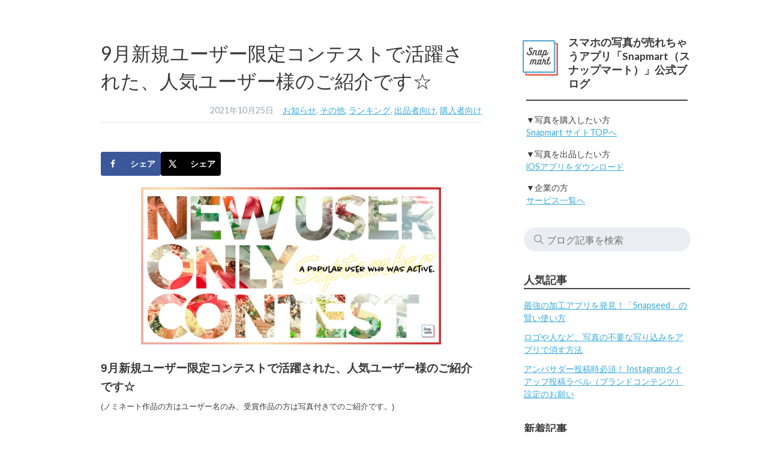

--- FILE ---
content_type: text/html; charset=UTF-8
request_url: https://info.snapmart.jp/newpopularusers_2109/
body_size: 83305
content:
<!doctype html>
<!--[if lt IE 7]><html dir="ltr" lang="ja" prefix="og: https://ogp.me/ns#" class="no-js lt-ie9 lt-ie8 lt-ie7"><![endif]-->
<!--[if (IE 7)&!(IEMobile)]><html dir="ltr" lang="ja" prefix="og: https://ogp.me/ns#" class="no-js lt-ie9 lt-ie8"><![endif]-->
<!--[if (IE 8)&!(IEMobile)]><html dir="ltr" lang="ja" prefix="og: https://ogp.me/ns#" class="no-js lt-ie9"><![endif]-->
<!--[if gt IE 8]><!--> <html dir="ltr" lang="ja" prefix="og: https://ogp.me/ns#" class="no-js"><!--<![endif]-->
	<head>
<!-- Google Tag Manager -->
<script>(function(w,d,s,l,i){w[l]=w[l]||[];w[l].push({'gtm.start':
new Date().getTime(),event:'gtm.js'});var f=d.getElementsByTagName(s)[0],
j=d.createElement(s),dl=l!='dataLayer'?'&l='+l:'';j.async=true;j.src=
'https://www.googletagmanager.com/gtm.js?id='+i+dl;f.parentNode.insertBefore(j,f);
})(window,document,'script','dataLayer','GTM-T5RWTDS');</script>
<!-- End Google Tag Manager -->
<script type="text/javascript">
    (function(c,l,a,r,i,t,y){
        c[a]=c[a]||function(){(c[a].q=c[a].q||[]).push(arguments)};
        t=l.createElement(r);t.async=1;t.src="https://www.clarity.ms/tag/"+i;
        y=l.getElementsByTagName(r)[0];y.parentNode.insertBefore(t,y);
    })(window, document, "clarity", "script", "c4uec5iysy");
</script>
		<meta charset="utf-8">
				<meta http-equiv="X-UA-Compatible" content="IE=edge">
		
				<meta name="HandheldFriendly" content="True">
		<meta name="MobileOptimized" content="320">
		<meta name="viewport" content="width=device-width, initial-scale=1"/>
				<link rel="apple-touch-icon" href="https://info.snapmart.jp/wp-content/themes/snapmart_info/library/images/apple-touch-icon.png">
		<link rel="icon" href="https://info.snapmart.jp/wp-content/themes/snapmart_info/favicon.png">
		<!--[if IE]>
			<link rel="shortcut icon" href="https://info.snapmart.jp/wp-content/themes/snapmart_info/favicon.ico">
		<![endif]-->
				<meta name="msapplication-TileColor" content="#f01d4f">
		<meta name="msapplication-TileImage" content="https://info.snapmart.jp/wp-content/themes/snapmart_info/library/images/win8-tile-icon.png">
    <meta name="theme-color" content="#121212">
		<link rel="pingback" href="https://info.snapmart.jp/xmlrpc.php">
					<style>img:is([sizes="auto" i], [sizes^="auto," i]) { contain-intrinsic-size: 3000px 1500px }</style>
	
		<!-- All in One SEO 4.8.7 - aioseo.com -->
		<title>9月新規ユーザー限定コンテストで活躍された、人気ユーザー様のご紹介です☆ | Snapmart（スナップマート）公式ブログ</title>
	<meta name="description" content="9月新規ユーザー限定コンテストで活躍された、人気ユーザー様のご紹介です☆ (ノミネート作品の方はユーザー名のみ" />
	<meta name="robots" content="max-snippet:-1, max-image-preview:large, max-video-preview:-1" />
	<meta name="author" content="a.murakami"/>
	<link rel="canonical" href="https://info.snapmart.jp/newpopularusers_2109/" />
	<meta name="generator" content="All in One SEO (AIOSEO) 4.8.7" />
		<meta property="og:locale" content="ja_JP" />
		<meta property="og:site_name" content="Snapmart（スナップマート）公式ブログ" />
		<meta property="og:type" content="article" />
		<meta property="og:title" content="9月新規ユーザー限定コンテストで活躍された、人気ユーザー様のご紹介です☆ | Snapmart（スナップマート）公式ブログ" />
		<meta property="og:description" content="9月新規ユーザー限定コンテストで活躍された、人気ユーザー様のご紹介です☆ (ノミネート作品の方はユーザー名のみ" />
		<meta property="og:url" content="https://info.snapmart.jp/newpopularusers_2109/" />
		<meta property="fb:app_id" content="943426495693299" />
		<meta property="og:image" content="https://info.snapmart.jp/wp-content/uploads/2021/10/202109_1.jpg" />
		<meta property="og:image:secure_url" content="https://info.snapmart.jp/wp-content/uploads/2021/10/202109_1.jpg" />
		<meta property="og:image:width" content="1200" />
		<meta property="og:image:height" content="628" />
		<meta property="article:published_time" content="2021-10-25T07:03:55+00:00" />
		<meta property="article:modified_time" content="2021-10-25T07:08:54+00:00" />
		<meta name="twitter:card" content="summary_large_image" />
		<meta name="twitter:site" content="@snapmartjp" />
		<meta name="twitter:title" content="9月新規ユーザー限定コンテストで活躍された、人気ユーザー様のご紹介です☆ | Snapmart（スナップマート）公式ブログ" />
		<meta name="twitter:description" content="9月新規ユーザー限定コンテストで活躍された、人気ユーザー様のご紹介です☆ (ノミネート作品の方はユーザー名のみ" />
		<meta name="twitter:creator" content="@snapmartjp" />
		<meta name="twitter:image" content="https://info.snapmart.jp/wp-content/uploads/2021/10/202109_1.jpg" />
		<script type="application/ld+json" class="aioseo-schema">
			{"@context":"https:\/\/schema.org","@graph":[{"@type":"Article","@id":"https:\/\/info.snapmart.jp\/newpopularusers_2109\/#article","name":"9\u6708\u65b0\u898f\u30e6\u30fc\u30b6\u30fc\u9650\u5b9a\u30b3\u30f3\u30c6\u30b9\u30c8\u3067\u6d3b\u8e8d\u3055\u308c\u305f\u3001\u4eba\u6c17\u30e6\u30fc\u30b6\u30fc\u69d8\u306e\u3054\u7d39\u4ecb\u3067\u3059\u2606 | Snapmart\uff08\u30b9\u30ca\u30c3\u30d7\u30de\u30fc\u30c8\uff09\u516c\u5f0f\u30d6\u30ed\u30b0","headline":"9\u6708\u65b0\u898f\u30e6\u30fc\u30b6\u30fc\u9650\u5b9a\u30b3\u30f3\u30c6\u30b9\u30c8\u3067\u6d3b\u8e8d\u3055\u308c\u305f\u3001\u4eba\u6c17\u30e6\u30fc\u30b6\u30fc\u69d8\u306e\u3054\u7d39\u4ecb\u3067\u3059\u2606","author":{"@id":"https:\/\/info.snapmart.jp\/author\/a-murakami\/#author"},"publisher":{"@id":"https:\/\/info.snapmart.jp\/#organization"},"image":{"@type":"ImageObject","url":"https:\/\/info.snapmart.jp\/wp-content\/uploads\/2021\/10\/202109_1.jpg","width":1200,"height":628},"datePublished":"2021-10-25T16:03:55+09:00","dateModified":"2021-10-25T16:08:54+09:00","inLanguage":"ja","mainEntityOfPage":{"@id":"https:\/\/info.snapmart.jp\/newpopularusers_2109\/#webpage"},"isPartOf":{"@id":"https:\/\/info.snapmart.jp\/newpopularusers_2109\/#webpage"},"articleSection":"\u304a\u77e5\u3089\u305b, \u305d\u306e\u4ed6, \u30e9\u30f3\u30ad\u30f3\u30b0, \u51fa\u54c1\u8005\u5411\u3051, \u8cfc\u5165\u8005\u5411\u3051"},{"@type":"BreadcrumbList","@id":"https:\/\/info.snapmart.jp\/newpopularusers_2109\/#breadcrumblist","itemListElement":[{"@type":"ListItem","@id":"https:\/\/info.snapmart.jp#listItem","position":1,"name":"Home","item":"https:\/\/info.snapmart.jp","nextItem":{"@type":"ListItem","@id":"https:\/\/info.snapmart.jp\/category\/other\/#listItem","name":"\u305d\u306e\u4ed6"}},{"@type":"ListItem","@id":"https:\/\/info.snapmart.jp\/category\/other\/#listItem","position":2,"name":"\u305d\u306e\u4ed6","item":"https:\/\/info.snapmart.jp\/category\/other\/","nextItem":{"@type":"ListItem","@id":"https:\/\/info.snapmart.jp\/newpopularusers_2109\/#listItem","name":"9\u6708\u65b0\u898f\u30e6\u30fc\u30b6\u30fc\u9650\u5b9a\u30b3\u30f3\u30c6\u30b9\u30c8\u3067\u6d3b\u8e8d\u3055\u308c\u305f\u3001\u4eba\u6c17\u30e6\u30fc\u30b6\u30fc\u69d8\u306e\u3054\u7d39\u4ecb\u3067\u3059\u2606"},"previousItem":{"@type":"ListItem","@id":"https:\/\/info.snapmart.jp#listItem","name":"Home"}},{"@type":"ListItem","@id":"https:\/\/info.snapmart.jp\/newpopularusers_2109\/#listItem","position":3,"name":"9\u6708\u65b0\u898f\u30e6\u30fc\u30b6\u30fc\u9650\u5b9a\u30b3\u30f3\u30c6\u30b9\u30c8\u3067\u6d3b\u8e8d\u3055\u308c\u305f\u3001\u4eba\u6c17\u30e6\u30fc\u30b6\u30fc\u69d8\u306e\u3054\u7d39\u4ecb\u3067\u3059\u2606","previousItem":{"@type":"ListItem","@id":"https:\/\/info.snapmart.jp\/category\/other\/#listItem","name":"\u305d\u306e\u4ed6"}}]},{"@type":"Organization","@id":"https:\/\/info.snapmart.jp\/#organization","name":"Snapmart\uff08\u30b9\u30ca\u30c3\u30d7\u30de\u30fc\u30c8\uff09\u516c\u5f0f\u30d6\u30ed\u30b0","url":"https:\/\/info.snapmart.jp\/","sameAs":["https:\/\/x.com\/snapmartjp"]},{"@type":"Person","@id":"https:\/\/info.snapmart.jp\/author\/a-murakami\/#author","url":"https:\/\/info.snapmart.jp\/author\/a-murakami\/","name":"a.murakami"},{"@type":"WebPage","@id":"https:\/\/info.snapmart.jp\/newpopularusers_2109\/#webpage","url":"https:\/\/info.snapmart.jp\/newpopularusers_2109\/","name":"9\u6708\u65b0\u898f\u30e6\u30fc\u30b6\u30fc\u9650\u5b9a\u30b3\u30f3\u30c6\u30b9\u30c8\u3067\u6d3b\u8e8d\u3055\u308c\u305f\u3001\u4eba\u6c17\u30e6\u30fc\u30b6\u30fc\u69d8\u306e\u3054\u7d39\u4ecb\u3067\u3059\u2606 | Snapmart\uff08\u30b9\u30ca\u30c3\u30d7\u30de\u30fc\u30c8\uff09\u516c\u5f0f\u30d6\u30ed\u30b0","description":"9\u6708\u65b0\u898f\u30e6\u30fc\u30b6\u30fc\u9650\u5b9a\u30b3\u30f3\u30c6\u30b9\u30c8\u3067\u6d3b\u8e8d\u3055\u308c\u305f\u3001\u4eba\u6c17\u30e6\u30fc\u30b6\u30fc\u69d8\u306e\u3054\u7d39\u4ecb\u3067\u3059\u2606 (\u30ce\u30df\u30cd\u30fc\u30c8\u4f5c\u54c1\u306e\u65b9\u306f\u30e6\u30fc\u30b6\u30fc\u540d\u306e\u307f","inLanguage":"ja","isPartOf":{"@id":"https:\/\/info.snapmart.jp\/#website"},"breadcrumb":{"@id":"https:\/\/info.snapmart.jp\/newpopularusers_2109\/#breadcrumblist"},"author":{"@id":"https:\/\/info.snapmart.jp\/author\/a-murakami\/#author"},"creator":{"@id":"https:\/\/info.snapmart.jp\/author\/a-murakami\/#author"},"image":{"@type":"ImageObject","url":"https:\/\/info.snapmart.jp\/wp-content\/uploads\/2021\/10\/202109_1.jpg","@id":"https:\/\/info.snapmart.jp\/newpopularusers_2109\/#mainImage","width":1200,"height":628},"primaryImageOfPage":{"@id":"https:\/\/info.snapmart.jp\/newpopularusers_2109\/#mainImage"},"datePublished":"2021-10-25T16:03:55+09:00","dateModified":"2021-10-25T16:08:54+09:00"},{"@type":"WebSite","@id":"https:\/\/info.snapmart.jp\/#website","url":"https:\/\/info.snapmart.jp\/","name":"Snapmart\uff08\u30b9\u30ca\u30c3\u30d7\u30de\u30fc\u30c8\uff09\u516c\u5f0f\u30d6\u30ed\u30b0","inLanguage":"ja","publisher":{"@id":"https:\/\/info.snapmart.jp\/#organization"}}]}
		</script>
		<!-- All in One SEO -->

<link rel='dns-prefetch' href='//fonts.googleapis.com' />
<link rel="alternate" type="application/rss+xml" title="Snapmart（スナップマート）公式ブログ &raquo; フィード" href="https://info.snapmart.jp/feed/" />
<link rel="alternate" type="application/rss+xml" title="Snapmart（スナップマート）公式ブログ &raquo; コメントフィード" href="https://info.snapmart.jp/comments/feed/" />
<script type="text/javascript">
/* <![CDATA[ */
window._wpemojiSettings = {"baseUrl":"https:\/\/s.w.org\/images\/core\/emoji\/16.0.1\/72x72\/","ext":".png","svgUrl":"https:\/\/s.w.org\/images\/core\/emoji\/16.0.1\/svg\/","svgExt":".svg","source":{"concatemoji":"https:\/\/info.snapmart.jp\/wp-includes\/js\/wp-emoji-release.min.js"}};
/*! This file is auto-generated */
!function(s,n){var o,i,e;function c(e){try{var t={supportTests:e,timestamp:(new Date).valueOf()};sessionStorage.setItem(o,JSON.stringify(t))}catch(e){}}function p(e,t,n){e.clearRect(0,0,e.canvas.width,e.canvas.height),e.fillText(t,0,0);var t=new Uint32Array(e.getImageData(0,0,e.canvas.width,e.canvas.height).data),a=(e.clearRect(0,0,e.canvas.width,e.canvas.height),e.fillText(n,0,0),new Uint32Array(e.getImageData(0,0,e.canvas.width,e.canvas.height).data));return t.every(function(e,t){return e===a[t]})}function u(e,t){e.clearRect(0,0,e.canvas.width,e.canvas.height),e.fillText(t,0,0);for(var n=e.getImageData(16,16,1,1),a=0;a<n.data.length;a++)if(0!==n.data[a])return!1;return!0}function f(e,t,n,a){switch(t){case"flag":return n(e,"\ud83c\udff3\ufe0f\u200d\u26a7\ufe0f","\ud83c\udff3\ufe0f\u200b\u26a7\ufe0f")?!1:!n(e,"\ud83c\udde8\ud83c\uddf6","\ud83c\udde8\u200b\ud83c\uddf6")&&!n(e,"\ud83c\udff4\udb40\udc67\udb40\udc62\udb40\udc65\udb40\udc6e\udb40\udc67\udb40\udc7f","\ud83c\udff4\u200b\udb40\udc67\u200b\udb40\udc62\u200b\udb40\udc65\u200b\udb40\udc6e\u200b\udb40\udc67\u200b\udb40\udc7f");case"emoji":return!a(e,"\ud83e\udedf")}return!1}function g(e,t,n,a){var r="undefined"!=typeof WorkerGlobalScope&&self instanceof WorkerGlobalScope?new OffscreenCanvas(300,150):s.createElement("canvas"),o=r.getContext("2d",{willReadFrequently:!0}),i=(o.textBaseline="top",o.font="600 32px Arial",{});return e.forEach(function(e){i[e]=t(o,e,n,a)}),i}function t(e){var t=s.createElement("script");t.src=e,t.defer=!0,s.head.appendChild(t)}"undefined"!=typeof Promise&&(o="wpEmojiSettingsSupports",i=["flag","emoji"],n.supports={everything:!0,everythingExceptFlag:!0},e=new Promise(function(e){s.addEventListener("DOMContentLoaded",e,{once:!0})}),new Promise(function(t){var n=function(){try{var e=JSON.parse(sessionStorage.getItem(o));if("object"==typeof e&&"number"==typeof e.timestamp&&(new Date).valueOf()<e.timestamp+604800&&"object"==typeof e.supportTests)return e.supportTests}catch(e){}return null}();if(!n){if("undefined"!=typeof Worker&&"undefined"!=typeof OffscreenCanvas&&"undefined"!=typeof URL&&URL.createObjectURL&&"undefined"!=typeof Blob)try{var e="postMessage("+g.toString()+"("+[JSON.stringify(i),f.toString(),p.toString(),u.toString()].join(",")+"));",a=new Blob([e],{type:"text/javascript"}),r=new Worker(URL.createObjectURL(a),{name:"wpTestEmojiSupports"});return void(r.onmessage=function(e){c(n=e.data),r.terminate(),t(n)})}catch(e){}c(n=g(i,f,p,u))}t(n)}).then(function(e){for(var t in e)n.supports[t]=e[t],n.supports.everything=n.supports.everything&&n.supports[t],"flag"!==t&&(n.supports.everythingExceptFlag=n.supports.everythingExceptFlag&&n.supports[t]);n.supports.everythingExceptFlag=n.supports.everythingExceptFlag&&!n.supports.flag,n.DOMReady=!1,n.readyCallback=function(){n.DOMReady=!0}}).then(function(){return e}).then(function(){var e;n.supports.everything||(n.readyCallback(),(e=n.source||{}).concatemoji?t(e.concatemoji):e.wpemoji&&e.twemoji&&(t(e.twemoji),t(e.wpemoji)))}))}((window,document),window._wpemojiSettings);
/* ]]> */
</script>
<style id='wp-emoji-styles-inline-css' type='text/css'>

	img.wp-smiley, img.emoji {
		display: inline !important;
		border: none !important;
		box-shadow: none !important;
		height: 1em !important;
		width: 1em !important;
		margin: 0 0.07em !important;
		vertical-align: -0.1em !important;
		background: none !important;
		padding: 0 !important;
	}
</style>
<link rel='stylesheet' id='wp-block-library-css' href='https://info.snapmart.jp/wp-includes/css/dist/block-library/style.min.css' type='text/css' media='all' />
<style id='classic-theme-styles-inline-css' type='text/css'>
/*! This file is auto-generated */
.wp-block-button__link{color:#fff;background-color:#32373c;border-radius:9999px;box-shadow:none;text-decoration:none;padding:calc(.667em + 2px) calc(1.333em + 2px);font-size:1.125em}.wp-block-file__button{background:#32373c;color:#fff;text-decoration:none}
</style>
<style id='global-styles-inline-css' type='text/css'>
:root{--wp--preset--aspect-ratio--square: 1;--wp--preset--aspect-ratio--4-3: 4/3;--wp--preset--aspect-ratio--3-4: 3/4;--wp--preset--aspect-ratio--3-2: 3/2;--wp--preset--aspect-ratio--2-3: 2/3;--wp--preset--aspect-ratio--16-9: 16/9;--wp--preset--aspect-ratio--9-16: 9/16;--wp--preset--color--black: #000000;--wp--preset--color--cyan-bluish-gray: #abb8c3;--wp--preset--color--white: #ffffff;--wp--preset--color--pale-pink: #f78da7;--wp--preset--color--vivid-red: #cf2e2e;--wp--preset--color--luminous-vivid-orange: #ff6900;--wp--preset--color--luminous-vivid-amber: #fcb900;--wp--preset--color--light-green-cyan: #7bdcb5;--wp--preset--color--vivid-green-cyan: #00d084;--wp--preset--color--pale-cyan-blue: #8ed1fc;--wp--preset--color--vivid-cyan-blue: #0693e3;--wp--preset--color--vivid-purple: #9b51e0;--wp--preset--gradient--vivid-cyan-blue-to-vivid-purple: linear-gradient(135deg,rgba(6,147,227,1) 0%,rgb(155,81,224) 100%);--wp--preset--gradient--light-green-cyan-to-vivid-green-cyan: linear-gradient(135deg,rgb(122,220,180) 0%,rgb(0,208,130) 100%);--wp--preset--gradient--luminous-vivid-amber-to-luminous-vivid-orange: linear-gradient(135deg,rgba(252,185,0,1) 0%,rgba(255,105,0,1) 100%);--wp--preset--gradient--luminous-vivid-orange-to-vivid-red: linear-gradient(135deg,rgba(255,105,0,1) 0%,rgb(207,46,46) 100%);--wp--preset--gradient--very-light-gray-to-cyan-bluish-gray: linear-gradient(135deg,rgb(238,238,238) 0%,rgb(169,184,195) 100%);--wp--preset--gradient--cool-to-warm-spectrum: linear-gradient(135deg,rgb(74,234,220) 0%,rgb(151,120,209) 20%,rgb(207,42,186) 40%,rgb(238,44,130) 60%,rgb(251,105,98) 80%,rgb(254,248,76) 100%);--wp--preset--gradient--blush-light-purple: linear-gradient(135deg,rgb(255,206,236) 0%,rgb(152,150,240) 100%);--wp--preset--gradient--blush-bordeaux: linear-gradient(135deg,rgb(254,205,165) 0%,rgb(254,45,45) 50%,rgb(107,0,62) 100%);--wp--preset--gradient--luminous-dusk: linear-gradient(135deg,rgb(255,203,112) 0%,rgb(199,81,192) 50%,rgb(65,88,208) 100%);--wp--preset--gradient--pale-ocean: linear-gradient(135deg,rgb(255,245,203) 0%,rgb(182,227,212) 50%,rgb(51,167,181) 100%);--wp--preset--gradient--electric-grass: linear-gradient(135deg,rgb(202,248,128) 0%,rgb(113,206,126) 100%);--wp--preset--gradient--midnight: linear-gradient(135deg,rgb(2,3,129) 0%,rgb(40,116,252) 100%);--wp--preset--font-size--small: 13px;--wp--preset--font-size--medium: 20px;--wp--preset--font-size--large: 36px;--wp--preset--font-size--x-large: 42px;--wp--preset--spacing--20: 0.44rem;--wp--preset--spacing--30: 0.67rem;--wp--preset--spacing--40: 1rem;--wp--preset--spacing--50: 1.5rem;--wp--preset--spacing--60: 2.25rem;--wp--preset--spacing--70: 3.38rem;--wp--preset--spacing--80: 5.06rem;--wp--preset--shadow--natural: 6px 6px 9px rgba(0, 0, 0, 0.2);--wp--preset--shadow--deep: 12px 12px 50px rgba(0, 0, 0, 0.4);--wp--preset--shadow--sharp: 6px 6px 0px rgba(0, 0, 0, 0.2);--wp--preset--shadow--outlined: 6px 6px 0px -3px rgba(255, 255, 255, 1), 6px 6px rgba(0, 0, 0, 1);--wp--preset--shadow--crisp: 6px 6px 0px rgba(0, 0, 0, 1);}:where(.is-layout-flex){gap: 0.5em;}:where(.is-layout-grid){gap: 0.5em;}body .is-layout-flex{display: flex;}.is-layout-flex{flex-wrap: wrap;align-items: center;}.is-layout-flex > :is(*, div){margin: 0;}body .is-layout-grid{display: grid;}.is-layout-grid > :is(*, div){margin: 0;}:where(.wp-block-columns.is-layout-flex){gap: 2em;}:where(.wp-block-columns.is-layout-grid){gap: 2em;}:where(.wp-block-post-template.is-layout-flex){gap: 1.25em;}:where(.wp-block-post-template.is-layout-grid){gap: 1.25em;}.has-black-color{color: var(--wp--preset--color--black) !important;}.has-cyan-bluish-gray-color{color: var(--wp--preset--color--cyan-bluish-gray) !important;}.has-white-color{color: var(--wp--preset--color--white) !important;}.has-pale-pink-color{color: var(--wp--preset--color--pale-pink) !important;}.has-vivid-red-color{color: var(--wp--preset--color--vivid-red) !important;}.has-luminous-vivid-orange-color{color: var(--wp--preset--color--luminous-vivid-orange) !important;}.has-luminous-vivid-amber-color{color: var(--wp--preset--color--luminous-vivid-amber) !important;}.has-light-green-cyan-color{color: var(--wp--preset--color--light-green-cyan) !important;}.has-vivid-green-cyan-color{color: var(--wp--preset--color--vivid-green-cyan) !important;}.has-pale-cyan-blue-color{color: var(--wp--preset--color--pale-cyan-blue) !important;}.has-vivid-cyan-blue-color{color: var(--wp--preset--color--vivid-cyan-blue) !important;}.has-vivid-purple-color{color: var(--wp--preset--color--vivid-purple) !important;}.has-black-background-color{background-color: var(--wp--preset--color--black) !important;}.has-cyan-bluish-gray-background-color{background-color: var(--wp--preset--color--cyan-bluish-gray) !important;}.has-white-background-color{background-color: var(--wp--preset--color--white) !important;}.has-pale-pink-background-color{background-color: var(--wp--preset--color--pale-pink) !important;}.has-vivid-red-background-color{background-color: var(--wp--preset--color--vivid-red) !important;}.has-luminous-vivid-orange-background-color{background-color: var(--wp--preset--color--luminous-vivid-orange) !important;}.has-luminous-vivid-amber-background-color{background-color: var(--wp--preset--color--luminous-vivid-amber) !important;}.has-light-green-cyan-background-color{background-color: var(--wp--preset--color--light-green-cyan) !important;}.has-vivid-green-cyan-background-color{background-color: var(--wp--preset--color--vivid-green-cyan) !important;}.has-pale-cyan-blue-background-color{background-color: var(--wp--preset--color--pale-cyan-blue) !important;}.has-vivid-cyan-blue-background-color{background-color: var(--wp--preset--color--vivid-cyan-blue) !important;}.has-vivid-purple-background-color{background-color: var(--wp--preset--color--vivid-purple) !important;}.has-black-border-color{border-color: var(--wp--preset--color--black) !important;}.has-cyan-bluish-gray-border-color{border-color: var(--wp--preset--color--cyan-bluish-gray) !important;}.has-white-border-color{border-color: var(--wp--preset--color--white) !important;}.has-pale-pink-border-color{border-color: var(--wp--preset--color--pale-pink) !important;}.has-vivid-red-border-color{border-color: var(--wp--preset--color--vivid-red) !important;}.has-luminous-vivid-orange-border-color{border-color: var(--wp--preset--color--luminous-vivid-orange) !important;}.has-luminous-vivid-amber-border-color{border-color: var(--wp--preset--color--luminous-vivid-amber) !important;}.has-light-green-cyan-border-color{border-color: var(--wp--preset--color--light-green-cyan) !important;}.has-vivid-green-cyan-border-color{border-color: var(--wp--preset--color--vivid-green-cyan) !important;}.has-pale-cyan-blue-border-color{border-color: var(--wp--preset--color--pale-cyan-blue) !important;}.has-vivid-cyan-blue-border-color{border-color: var(--wp--preset--color--vivid-cyan-blue) !important;}.has-vivid-purple-border-color{border-color: var(--wp--preset--color--vivid-purple) !important;}.has-vivid-cyan-blue-to-vivid-purple-gradient-background{background: var(--wp--preset--gradient--vivid-cyan-blue-to-vivid-purple) !important;}.has-light-green-cyan-to-vivid-green-cyan-gradient-background{background: var(--wp--preset--gradient--light-green-cyan-to-vivid-green-cyan) !important;}.has-luminous-vivid-amber-to-luminous-vivid-orange-gradient-background{background: var(--wp--preset--gradient--luminous-vivid-amber-to-luminous-vivid-orange) !important;}.has-luminous-vivid-orange-to-vivid-red-gradient-background{background: var(--wp--preset--gradient--luminous-vivid-orange-to-vivid-red) !important;}.has-very-light-gray-to-cyan-bluish-gray-gradient-background{background: var(--wp--preset--gradient--very-light-gray-to-cyan-bluish-gray) !important;}.has-cool-to-warm-spectrum-gradient-background{background: var(--wp--preset--gradient--cool-to-warm-spectrum) !important;}.has-blush-light-purple-gradient-background{background: var(--wp--preset--gradient--blush-light-purple) !important;}.has-blush-bordeaux-gradient-background{background: var(--wp--preset--gradient--blush-bordeaux) !important;}.has-luminous-dusk-gradient-background{background: var(--wp--preset--gradient--luminous-dusk) !important;}.has-pale-ocean-gradient-background{background: var(--wp--preset--gradient--pale-ocean) !important;}.has-electric-grass-gradient-background{background: var(--wp--preset--gradient--electric-grass) !important;}.has-midnight-gradient-background{background: var(--wp--preset--gradient--midnight) !important;}.has-small-font-size{font-size: var(--wp--preset--font-size--small) !important;}.has-medium-font-size{font-size: var(--wp--preset--font-size--medium) !important;}.has-large-font-size{font-size: var(--wp--preset--font-size--large) !important;}.has-x-large-font-size{font-size: var(--wp--preset--font-size--x-large) !important;}
:where(.wp-block-post-template.is-layout-flex){gap: 1.25em;}:where(.wp-block-post-template.is-layout-grid){gap: 1.25em;}
:where(.wp-block-columns.is-layout-flex){gap: 2em;}:where(.wp-block-columns.is-layout-grid){gap: 2em;}
:root :where(.wp-block-pullquote){font-size: 1.5em;line-height: 1.6;}
</style>
<link rel='stylesheet' id='contact-form-7-css' href='https://info.snapmart.jp/wp-content/plugins/contact-form-7/includes/css/styles.css' type='text/css' media='all' />
<link rel='stylesheet' id='dpsp-frontend-style-pro-css' href='https://info.snapmart.jp/wp-content/plugins/social-pug/assets/dist/style-frontend-pro.css' type='text/css' media='all' />
<style id='dpsp-frontend-style-pro-inline-css' type='text/css'>

				@media screen and ( max-width : 720px ) {
					.dpsp-content-wrapper.dpsp-hide-on-mobile,
					.dpsp-share-text.dpsp-hide-on-mobile {
						display: none;
					}
					.dpsp-has-spacing .dpsp-networks-btns-wrapper li {
						margin:0 2% 10px 0;
					}
					.dpsp-network-btn.dpsp-has-label:not(.dpsp-has-count) {
						max-height: 40px;
						padding: 0;
						justify-content: center;
					}
					.dpsp-content-wrapper.dpsp-size-small .dpsp-network-btn.dpsp-has-label:not(.dpsp-has-count){
						max-height: 32px;
					}
					.dpsp-content-wrapper.dpsp-size-large .dpsp-network-btn.dpsp-has-label:not(.dpsp-has-count){
						max-height: 46px;
					}
				}
			
</style>
<link rel='stylesheet' id='wordpress-popular-posts-css-css' href='https://info.snapmart.jp/wp-content/plugins/wordpress-popular-posts/public/css/wpp.css' type='text/css' media='all' />
<link rel='stylesheet' id='dashicons-css' href='https://info.snapmart.jp/wp-includes/css/dashicons.min.css' type='text/css' media='all' />
<link rel='stylesheet' id='thickbox-css' href='https://info.snapmart.jp/wp-includes/js/thickbox/thickbox.css' type='text/css' media='all' />
<link rel='stylesheet' id='formzu_plugin_client-css' href='https://info.snapmart.jp/wp-content/plugins/formzu-wp/css/formzu_plugin_client.css' type='text/css' media='all' />
<link rel='stylesheet' id='googleFonts-css' href='//fonts.googleapis.com/css?family=Lato%3A400%2C700%2C400italic%2C700italic' type='text/css' media='all' />
<link rel='stylesheet' id='bones-stylesheet-css' href='https://info.snapmart.jp/wp-content/themes/snapmart_info/library/css/style.css' type='text/css' media='all' />
<!--[if lt IE 9]>
<link rel='stylesheet' id='bones-ie-only-css' href='https://info.snapmart.jp/wp-content/themes/snapmart_info/library/css/ie.css' type='text/css' media='all' />
<![endif]-->
<script type="text/javascript" src="https://info.snapmart.jp/wp-includes/js/jquery/jquery.min.js" id="jquery-core-js"></script>
<script type="text/javascript" src="https://info.snapmart.jp/wp-includes/js/jquery/jquery-migrate.min.js" id="jquery-migrate-js"></script>
<script type="text/javascript" id="wpp-js-js-extra">
/* <![CDATA[ */
var wpp_params = {"sampling_active":"","sampling_rate":"100","ajax_url":"https:\/\/info.snapmart.jp\/wp-admin\/admin-ajax.php","action":"update_views_ajax","ID":"28198","token":"136a82c705"};
/* ]]> */
</script>
<script type="text/javascript" src="https://info.snapmart.jp/wp-content/plugins/wordpress-popular-posts/public/js/wpp.js" id="wpp-js-js"></script>
<script type="text/javascript" src="https://info.snapmart.jp/wp-content/themes/snapmart_info/library/js/libs/modernizr.custom.min.js" id="bones-modernizr-js"></script>
<link rel="https://api.w.org/" href="https://info.snapmart.jp/wp-json/" /><link rel="alternate" title="JSON" type="application/json" href="https://info.snapmart.jp/wp-json/wp/v2/posts/28198" /><link rel='shortlink' href='https://info.snapmart.jp/?p=28198' />
<link rel="alternate" title="oEmbed (JSON)" type="application/json+oembed" href="https://info.snapmart.jp/wp-json/oembed/1.0/embed?url=https%3A%2F%2Finfo.snapmart.jp%2Fnewpopularusers_2109%2F" />
<link rel="alternate" title="oEmbed (XML)" type="text/xml+oembed" href="https://info.snapmart.jp/wp-json/oembed/1.0/embed?url=https%3A%2F%2Finfo.snapmart.jp%2Fnewpopularusers_2109%2F&#038;format=xml" />
<meta name="hubbub-info" description="Hubbub 1.34.1">		<style type="text/css" id="wp-custom-css">
			/*ambassador guide*/
h2{
	color: #4c5e70;
	padding-bottom: 12px;
}

.ambassador_guide-step-wrapper{
  width: 100%;
  display: flex;
}

.ambassador_guide-step{
  box-sizing: border-box;
	width: 20%;
	padding: 9px;
	font-size: 14px;
}

.ambassador_guide-step span{
	display: table-cell;
	vertical-align: middle;
}

.ambassador_guide-step img{
	padding-top: 12px;
}

@media screen and (max-width: 640px){
	.ambassador_guide-step-wrapper{
		display: block;
		text-align: center;
	}
	.ambassador_guide-step{
		width: 100%;
		font-size: 16px;
	}
}

/*videoタグ*/
@media screen and (max-width: 480px){
	.iframe-video iframe {
			width: auto !important;
	}
	.videotag-video .wp-video {
		width: auto !important;
	}
	.videotag-video .wp-video video {
		width: 100%;
		height: auto;
	}
}


.area_note{
	background-color: #f0f0f0;
	border-radius: 5px;
}

section{
	margin-bottom: 48px;
}

/*sns-marketing-area*/
.sns-marketing-area {
  margin-bottom: 2em;
}
.sns-marketing-area__bg {
  padding-bottom: 1em;
  background-color: #f4f4f4;
}
.sns-marketing-area__image {
  width: 100%;
}
.sns-marketing-area__inner {
  width: 98%;
  margin: 0 auto;
}
.sns-marketing-area__txt {
  width: 95%;
  margin: .5em auto 1em;
  font-size: 14px;
}
.sns-marketing-area__txt--large {
  font-size: 18px;
}
.sns-marketing-area__column {
  margin-bottom: 1em;
}
.sns-marketing-area__sub-title {
  width: 95%;
  margin: .5em auto;
  font-weight: bold;
}
.sns-marketing-area__sidebanner:hover {
  opacity: .7;
}
.sns-marketing-area__dl-btn {
  display: flex;
  align-items: center;
  justify-content: center;
  width: 85%;
  height: 45px;
  margin: 0 auto;
  color: #36aadd;
  font-size: 14px;
  font-weight: bold;
  text-decoration: none;
  background-color: #fff;
  border: 2px solid #36aadd;
  border-radius: 45px;
  box-shadow: 0px 1px 3px 0 rgba(0, 0, 0, 0.18);
}
.sns-marketing-area__dl-btn:hover {
  opacity: .7;
}
@media screen and (max-width: 767px){
  .sns-marketing-area__title {
    margin-bottom: 1em;
  }
}

		</style>
									</head>
	<body class="wp-singular post-template-default single single-post postid-28198 single-format-standard wp-theme-snapmart_info" itemscope itemtype="http://schema.org/WebPage">
	<!-- Google Tag Manager (noscript) -->
	<noscript><iframe src="https://www.googletagmanager.com/ns.html?id=GTM-T5RWTDS"
height="0" width="0" style="display:none;visibility:hidden"></iframe></noscript>
	<!-- End Google Tag Manager (noscript) -->
	<script>var NORMAL_TAG_SELECTOR = ['a.ga-auto','input.ga-auto[type=radio]','input.ga-auto[type=checkbox]','input.ga-auto[type=submit]','button.ga-auto'].join(',');var SELECT_TAG_SELECTOR = 'select.ga-auto';function handleNormalTagClick(_event) {if (!window.dataLayer) {return;}var jQueryelement = jQuery(this);window.dataLayer.push({event: 'ga_event',ga_event_category: jQueryelement.data('ga-cat'),ga_event_action: jQueryelement.data('ga-act'),ga_event_label: jQueryelement.data('ga-label')});}jQuery(document).on('click', NORMAL_TAG_SELECTOR, handleNormalTagClick);</script>
		<div id="container">

	<div id="content">
		<div id="inner-content" class="wrap cf">
			<main id="main" class="m-all t-2of3 d-5of7 cf" role="main" itemscope itemprop="mainContentOfPage" itemtype="http://schema.org/Blog">
							<article id="post-28198" class="cf post-28198 post type-post status-publish format-standard has-post-thumbnail hentry category-information category-other category-ranking category-seller category-buyer grow-content-body" role="article" itemscope itemprop="blogPost" itemtype="http://schema.org/BlogPosting">
  <header class="article-header entry-header">
    <h1 class="entry-title single-title" itemprop="headline" rel="bookmark">9月新規ユーザー限定コンテストで活躍された、人気ユーザー様のご紹介です☆</h1>
    <p class="byline entry-meta vcard"><time class="updated entry-time" datetime="2021-10-25" itemprop="datePublished">2021年10月25日</time><span class="header-category"><a href="https://info.snapmart.jp/category/information/" rel="category tag">お知らせ</a>, <a href="https://info.snapmart.jp/category/other/" rel="category tag">その他</a>, <a href="https://info.snapmart.jp/category/ranking/" rel="category tag">ランキング</a>, <a href="https://info.snapmart.jp/category/seller/" rel="category tag">出品者向け</a>, <a href="https://info.snapmart.jp/category/buyer/" rel="category tag">購入者向け</a></span></p>
  </header>
  <section class="entry-content cf" itemprop="articleBody">
    <div id="dpsp-content-top" class="dpsp-content-wrapper dpsp-shape-rounded dpsp-size-medium dpsp-has-buttons-count dpsp-show-on-mobile dpsp-button-style-1" style="min-height:40px;position:relative">
	<ul class="dpsp-networks-btns-wrapper dpsp-networks-btns-share dpsp-networks-btns-content dpsp-column-auto " style="padding:0;margin:0;list-style-type:none">
<li class="dpsp-network-list-item dpsp-network-list-item-facebook" style="float:left">
	<a rel="nofollow noopener" href="https://www.facebook.com/sharer/sharer.php?u=https%3A%2F%2Finfo.snapmart.jp%2Fnewpopularusers_2109%2F&#038;t=9%E6%9C%88%E6%96%B0%E8%A6%8F%E3%83%A6%E3%83%BC%E3%82%B6%E3%83%BC%E9%99%90%E5%AE%9A%E3%82%B3%E3%83%B3%E3%83%86%E3%82%B9%E3%83%88%E3%81%A7%E6%B4%BB%E8%BA%8D%E3%81%95%E3%82%8C%E3%81%9F%E3%80%81%E4%BA%BA%E6%B0%97%E3%83%A6%E3%83%BC%E3%82%B6%E3%83%BC%E6%A7%98%E3%81%AE%E3%81%94%E7%B4%B9%E4%BB%8B%E3%81%A7%E3%81%99%E2%98%86" class="dpsp-network-btn dpsp-facebook dpsp-first dpsp-has-label dpsp-has-label-mobile" target="_blank" aria-label="Share on Facebook" title="Share on Facebook" style="font-size:14px;padding:0rem;max-height:40px" >	<span class="dpsp-network-icon ">
		<span class="dpsp-network-icon-inner" ><svg version="1.1" xmlns="http://www.w3.org/2000/svg" width="32" height="32" viewBox="0 0 18 32"><path d="M17.12 0.224v4.704h-2.784q-1.536 0-2.080 0.64t-0.544 1.92v3.392h5.248l-0.704 5.28h-4.544v13.568h-5.472v-13.568h-4.544v-5.28h4.544v-3.904q0-3.328 1.856-5.152t4.96-1.824q2.624 0 4.064 0.224z"></path></svg></span>
	</span>
	<span class="dpsp-network-label dpsp-network-hide-label-mobile">シェア</span></a></li>

<li class="dpsp-network-list-item dpsp-network-list-item-x" style="float:left">
	<a rel="nofollow noopener" href="https://x.com/intent/tweet?text=9%E6%9C%88%E6%96%B0%E8%A6%8F%E3%83%A6%E3%83%BC%E3%82%B6%E3%83%BC%E9%99%90%E5%AE%9A%E3%82%B3%E3%83%B3%E3%83%86%E3%82%B9%E3%83%88%E3%81%A7%E6%B4%BB%E8%BA%8D%E3%81%95%E3%82%8C%E3%81%9F%E3%80%81%E4%BA%BA%E6%B0%97%E3%83%A6%E3%83%BC%E3%82%B6%E3%83%BC%E6%A7%98%E3%81%AE%E3%81%94%E7%B4%B9%E4%BB%8B%E3%81%A7%E3%81%99%E2%98%86&#038;url=https%3A%2F%2Finfo.snapmart.jp%2Fnewpopularusers_2109%2F" class="dpsp-network-btn dpsp-x dpsp-last dpsp-has-label dpsp-has-label-mobile" target="_blank" aria-label="Share on X" title="Share on X" style="font-size:14px;padding:0rem;max-height:40px" >	<span class="dpsp-network-icon ">
		<span class="dpsp-network-icon-inner" ><svg version="1.1" xmlns="http://www.w3.org/2000/svg" width="32" height="32" viewBox="0 0 32 30"><path d="M30.3 29.7L18.5 12.4l0 0L29.2 0h-3.6l-8.7 10.1L10 0H0.6l11.1 16.1l0 0L0 29.7h3.6l9.7-11.2L21 29.7H30.3z M8.6 2.7 L25.2 27h-2.8L5.7 2.7H8.6z"></path></svg></span>
	</span>
	<span class="dpsp-network-label dpsp-network-hide-label-mobile">シェア</span></a></li>
</ul></div>
<img fetchpriority="high" decoding="async" class="size-full wp-image-28272 aligncenter" src="https://info.snapmart.jp/wp-content/uploads/2021/10/202109_1.jpg" alt="" width="500" height="628" />
<p><span style="font-size: 16pt; font-family: helvetica, arial, sans-serif;"><span style="font-size: 14pt;"><strong>9月新規ユーザー限定コンテストで活躍された、人気ユーザー様のご紹介です☆<br />
</strong></span><span style="font-size: 10pt;">(ノミネート作品の方はユーザー名のみ、受賞作品の方は写真付きでのご紹介です。)</span></span></p>
<p>&nbsp;</p>
<p><span style="font-family: helvetica, arial, sans-serif;"><img decoding="async" class="alignnone size-full wp-image-19420" src="https://info.snapmart.jp/wp-content/uploads/2021/02/ノミネート0.png" alt="" width="498" height="61" /><span style="font-size: 10pt;"><strong><span style="color: #808080; font-size: 12pt;">　　</span></strong></span></span></p>
<table dir="ltr" border="1" cellspacing="0" cellpadding="0">
<colgroup> 
<col width="205" /> 
<col width="227" /></colgroup>
<tbody>
<tr>
<td data-sheets-value="{&quot;1&quot;:2,&quot;2&quot;:&quot;panari&quot;}" data-sheets-numberformat="{&quot;1&quot;:1,&quot;2&quot;:&quot;@\&quot;さん\&quot;&quot;}" data-sheets-formula="= HYPERLINK(R[0]C[2],R[0]C[-1])" data-sheets-hyperlink="https://snapmart.jp/portfolios/panari"><strong><span style="font-size: 10pt;">ユーザー名</span></strong></td>
<td data-sheets-value="{&quot;1&quot;:2,&quot;2&quot;:&quot;9月新規登録ユーザー限定コンテスト&quot;}"><strong><span style="font-size: 10pt;">コンテスト名</span></strong></td>
</tr>
<tr>
<td data-sheets-value="{&quot;1&quot;:2,&quot;2&quot;:&quot;panari&quot;}" data-sheets-numberformat="{&quot;1&quot;:1,&quot;2&quot;:&quot;@\&quot;さん\&quot;&quot;}" data-sheets-formula="= HYPERLINK(R[0]C[2],R[0]C[-1])" data-sheets-hyperlink="https://snapmart.jp/portfolios/panari"><span style="font-size: 10pt;"><a class="in-cell-link" href="https://snapmart.jp/portfolios/panari" target="_blank" rel="noopener">panariさん</a></span></td>
<td data-sheets-value="{&quot;1&quot;:2,&quot;2&quot;:&quot;9月新規登録ユーザー限定コンテスト&quot;}"><span style="font-size: 10pt;">9月新規登録ユーザー限定コンテスト</span></td>
</tr>
<tr>
<td data-sheets-value="{&quot;1&quot;:2,&quot;2&quot;:&quot;tig_ddd&quot;}" data-sheets-numberformat="{&quot;1&quot;:1,&quot;2&quot;:&quot;@\&quot;さん\&quot;&quot;}" data-sheets-formula="= HYPERLINK(R[0]C[2],R[0]C[-1])" data-sheets-hyperlink="https://snapmart.jp/portfolios/tig_ddd"><span style="font-size: 10pt;"><a class="in-cell-link" href="https://snapmart.jp/portfolios/tig_ddd" target="_blank" rel="noopener">tig_dddさん</a></span></td>
<td data-sheets-value="{&quot;1&quot;:2,&quot;2&quot;:&quot;9月新規登録ユーザー限定コンテスト&quot;}"><span style="font-size: 10pt;">9月新規登録ユーザー限定コンテスト</span></td>
</tr>
<tr>
<td data-sheets-value="{&quot;1&quot;:2,&quot;2&quot;:&quot;yamakawa37&quot;}" data-sheets-numberformat="{&quot;1&quot;:1,&quot;2&quot;:&quot;@\&quot;さん\&quot;&quot;}" data-sheets-formula="= HYPERLINK(R[0]C[2],R[0]C[-1])" data-sheets-hyperlink="https://snapmart.jp/portfolios/yamakawa37"><span style="font-size: 10pt;"><a class="in-cell-link" href="https://snapmart.jp/portfolios/yamakawa37" target="_blank" rel="noopener">yamakawa37さん</a></span></td>
<td data-sheets-value="{&quot;1&quot;:2,&quot;2&quot;:&quot;9月新規登録ユーザー限定コンテスト&quot;}"><span style="font-size: 10pt;">9月新規登録ユーザー限定コンテスト</span></td>
</tr>
</tbody>
</table>
<p>&nbsp;</p>
<p><span style="font-family: helvetica, arial, sans-serif;"><img decoding="async" class="alignnone size-full wp-image-19416" src="https://info.snapmart.jp/wp-content/uploads/2021/02/受賞0.png" alt="" width="496" height="65" /><br />
</span></p>
<table dir="ltr" border="1" cellspacing="0" cellpadding="0">
<colgroup> 
<col width="205" /> 
<col width="227" /></colgroup>
<tbody>
<tr>
<td data-sheets-value="{&quot;1&quot;:2,&quot;2&quot;:&quot;ユーザー名&quot;}" data-sheets-numberformat="{&quot;1&quot;:1,&quot;2&quot;:&quot;@\&quot;さん\&quot;&quot;}"><span style="font-size: 10pt;"><strong>ユーザー名さん</strong></span></td>
<td data-sheets-value="{&quot;1&quot;:2,&quot;2&quot;:&quot;コンテスト名&quot;}"><span style="font-size: 10pt;"><strong>コンテスト名</strong></span></td>
</tr>
<tr>
<td data-sheets-value="{&quot;1&quot;:2,&quot;2&quot;:&quot;saya0603m&quot;}" data-sheets-numberformat="{&quot;1&quot;:1,&quot;2&quot;:&quot;@\&quot;さん\&quot;&quot;}" data-sheets-formula="= HYPERLINK(R[0]C[2],R[0]C[-1])" data-sheets-hyperlink="https://snapmart.jp/portfolios/saya0603m"><span style="font-size: 10pt;"><a class="in-cell-link" href="https://snapmart.jp/portfolios/saya0603m" target="_blank" rel="noopener">saya0603mさん</a></span></td>
<td data-sheets-value="{&quot;1&quot;:2,&quot;2&quot;:&quot;9月新規登録ユーザー限定コンテスト&quot;}"><span style="font-size: 10pt;">9月新規登録ユーザー限定コンテスト</span></td>
</tr>
<tr>
<td colspan="2" rowspan="1" data-sheets-numberformat="{&quot;1&quot;:1,&quot;2&quot;:&quot;@\&quot;さん\&quot;&quot;}"><a href="https://snapmart.jp/photos/4907068"><img loading="lazy" decoding="async" class="size-full wp-image-28212 aligncenter" src="https://info.snapmart.jp/wp-content/uploads/2021/10/saya0603m-1.jpg" alt="" width="511" height="639" /></a></td>
</tr>
<tr>
<td data-sheets-value="{&quot;1&quot;:2,&quot;2&quot;:&quot;Takathin09&quot;}" data-sheets-numberformat="{&quot;1&quot;:1,&quot;2&quot;:&quot;@\&quot;さん\&quot;&quot;}" data-sheets-formula="= HYPERLINK(R[0]C[2],R[0]C[-1])" data-sheets-hyperlink="https://snapmart.jp/portfolios/Takathin09"><span style="font-size: 10pt;"><a class="in-cell-link" href="https://snapmart.jp/portfolios/Takathin09" target="_blank" rel="noopener">Takathin09さん</a></span></td>
<td data-sheets-value="{&quot;1&quot;:2,&quot;2&quot;:&quot;9月新規登録ユーザー限定コンテスト&quot;}"><span style="font-size: 10pt;">9月新規登録ユーザー限定コンテスト</span></td>
</tr>
<tr>
<td colspan="2" rowspan="1" data-sheets-numberformat="{&quot;1&quot;:1,&quot;2&quot;:&quot;@\&quot;さん\&quot;&quot;}"><a href="https://snapmart.jp/photos/4799922"><img loading="lazy" decoding="async" class="size-full wp-image-28214 aligncenter" src="https://info.snapmart.jp/wp-content/uploads/2021/10/Takathin09.jpg" alt="" width="480" height="640" /></a></td>
</tr>
<tr>
<td data-sheets-value="{&quot;1&quot;:2,&quot;2&quot;:&quot;soobini5&quot;}" data-sheets-numberformat="{&quot;1&quot;:1,&quot;2&quot;:&quot;@\&quot;さん\&quot;&quot;}" data-sheets-formula="= HYPERLINK(R[0]C[2],R[0]C[-1])" data-sheets-hyperlink="https://snapmart.jp/portfolios/soobini5"><span style="font-size: 10pt;"><a class="in-cell-link" href="https://snapmart.jp/portfolios/soobini5" target="_blank" rel="noopener">soobini5さん</a></span></td>
<td data-sheets-value="{&quot;1&quot;:2,&quot;2&quot;:&quot;9月新規登録ユーザー限定コンテスト&quot;}"><span style="font-size: 10pt;">9月新規登録ユーザー限定コンテスト</span></td>
</tr>
<tr>
<td colspan="2" rowspan="1" data-sheets-numberformat="{&quot;1&quot;:1,&quot;2&quot;:&quot;@\&quot;さん\&quot;&quot;}"><a href="https://snapmart.jp/photos/4806185"><img loading="lazy" decoding="async" class="size-full wp-image-28213 aligncenter" src="https://info.snapmart.jp/wp-content/uploads/2021/10/soobini5.jpg" alt="" width="640" height="426" /></a></td>
</tr>
<tr>
<td data-sheets-value="{&quot;1&quot;:2,&quot;2&quot;:&quot;nana0409&quot;}" data-sheets-numberformat="{&quot;1&quot;:1,&quot;2&quot;:&quot;@\&quot;さん\&quot;&quot;}" data-sheets-formula="= HYPERLINK(R[0]C[2],R[0]C[-1])" data-sheets-hyperlink="https://snapmart.jp/portfolios/nana0409"><span style="font-size: 10pt;"><a class="in-cell-link" href="https://snapmart.jp/portfolios/nana0409" target="_blank" rel="noopener">nana0409さん</a></span></td>
<td data-sheets-value="{&quot;1&quot;:2,&quot;2&quot;:&quot;9月新規登録ユーザー限定コンテスト&quot;}"><span style="font-size: 10pt;">9月新規登録ユーザー限定コンテスト</span></td>
</tr>
<tr>
<td colspan="2" rowspan="1" data-sheets-numberformat="{&quot;1&quot;:1,&quot;2&quot;:&quot;@\&quot;さん\&quot;&quot;}"><a href="https://snapmart.jp/photos/4833989"><img loading="lazy" decoding="async" class="size-full wp-image-28209 aligncenter" src="https://info.snapmart.jp/wp-content/uploads/2021/10/nana0409.jpg" alt="" width="360" height="640" /></a></td>
</tr>
<tr>
<td data-sheets-value="{&quot;1&quot;:2,&quot;2&quot;:&quot;mer412&quot;}" data-sheets-numberformat="{&quot;1&quot;:1,&quot;2&quot;:&quot;@\&quot;さん\&quot;&quot;}" data-sheets-formula="= HYPERLINK(R[0]C[2],R[0]C[-1])" data-sheets-hyperlink="https://snapmart.jp/portfolios/mer412"><span style="font-size: 10pt;"><a class="in-cell-link" href="https://snapmart.jp/portfolios/mer412" target="_blank" rel="noopener">mer412さん</a></span></td>
<td data-sheets-value="{&quot;1&quot;:2,&quot;2&quot;:&quot;9月新規登録ユーザー限定コンテスト&quot;}"><span style="font-size: 10pt;">9月新規登録ユーザー限定コンテスト</span></td>
</tr>
<tr>
<td colspan="2" rowspan="1" data-sheets-numberformat="{&quot;1&quot;:1,&quot;2&quot;:&quot;@\&quot;さん\&quot;&quot;}"><a href="https://snapmart.jp/photos/4861583"><img loading="lazy" decoding="async" class="size-full wp-image-28208 aligncenter" src="https://info.snapmart.jp/wp-content/uploads/2021/10/mer412.jpg" alt="" width="639" height="426" /></a></td>
</tr>
<tr>
<td data-sheets-value="{&quot;1&quot;:2,&quot;2&quot;:&quot;dl-51932308&quot;}" data-sheets-numberformat="{&quot;1&quot;:1,&quot;2&quot;:&quot;@\&quot;さん\&quot;&quot;}" data-sheets-formula="= HYPERLINK(R[0]C[2],R[0]C[-1])" data-sheets-hyperlink="https://snapmart.jp/portfolios/dl-51932308"><span style="font-size: 10pt;"><a class="in-cell-link" href="https://snapmart.jp/portfolios/dl-51932308" target="_blank" rel="noopener">dl-51932308さん</a></span></td>
<td data-sheets-value="{&quot;1&quot;:2,&quot;2&quot;:&quot;9月新規登録ユーザー限定コンテスト&quot;}"><span style="font-size: 10pt;">9月新規登録ユーザー限定コンテスト</span></td>
</tr>
<tr>
<td colspan="2" rowspan="1" data-sheets-numberformat="{&quot;1&quot;:1,&quot;2&quot;:&quot;@\&quot;さん\&quot;&quot;}"><a href="https://snapmart.jp/photos/4822951"><img loading="lazy" decoding="async" class="size-full wp-image-28203 aligncenter" src="https://info.snapmart.jp/wp-content/uploads/2021/10/dl-51932308.jpg" alt="" width="639" height="426" /></a></td>
</tr>
<tr>
<td data-sheets-value="{&quot;1&quot;:2,&quot;2&quot;:&quot;hydra&quot;}" data-sheets-numberformat="{&quot;1&quot;:1,&quot;2&quot;:&quot;@\&quot;さん\&quot;&quot;}" data-sheets-formula="= HYPERLINK(R[0]C[2],R[0]C[-1])" data-sheets-hyperlink="https://snapmart.jp/portfolios/hydra"><span style="font-size: 10pt;"><a class="in-cell-link" href="https://snapmart.jp/portfolios/hydra" target="_blank" rel="noopener">hydraさん</a></span></td>
<td data-sheets-value="{&quot;1&quot;:2,&quot;2&quot;:&quot;9月新規登録ユーザー限定コンテスト&quot;}"><span style="font-size: 10pt;">9月新規登録ユーザー限定コンテスト</span></td>
</tr>
<tr>
<td colspan="2" rowspan="1" data-sheets-numberformat="{&quot;1&quot;:1,&quot;2&quot;:&quot;@\&quot;さん\&quot;&quot;}"><a href="https://snapmart.jp/photos/4822479"><img loading="lazy" decoding="async" class="size-full wp-image-28205 aligncenter" src="https://info.snapmart.jp/wp-content/uploads/2021/10/hydra.jpg" alt="" width="640" height="473" /></a></td>
</tr>
<tr>
<td data-sheets-value="{&quot;1&quot;:2,&quot;2&quot;:&quot;nyt_camera36&quot;}" data-sheets-numberformat="{&quot;1&quot;:1,&quot;2&quot;:&quot;@\&quot;さん\&quot;&quot;}" data-sheets-formula="= HYPERLINK(R[0]C[2],R[0]C[-1])" data-sheets-hyperlink="https://snapmart.jp/portfolios/nyt_camera36"><span style="font-size: 10pt;"><a class="in-cell-link" href="https://snapmart.jp/portfolios/nyt_camera36" target="_blank" rel="noopener">nyt_camera36さん</a></span></td>
<td data-sheets-value="{&quot;1&quot;:2,&quot;2&quot;:&quot;9月新規登録ユーザー限定コンテスト&quot;}"><span style="font-size: 10pt;">9月新規登録ユーザー限定コンテスト</span></td>
</tr>
<tr>
<td colspan="2" rowspan="1" data-sheets-numberformat="{&quot;1&quot;:1,&quot;2&quot;:&quot;@\&quot;さん\&quot;&quot;}"><a href="https://snapmart.jp/photos/4872055"><img loading="lazy" decoding="async" class="size-full wp-image-28210 aligncenter" src="https://info.snapmart.jp/wp-content/uploads/2021/10/nyt_camera36.jpg" alt="" width="426" height="639" /></a></td>
</tr>
<tr>
<td data-sheets-value="{&quot;1&quot;:2,&quot;2&quot;:&quot;chacha923&quot;}" data-sheets-numberformat="{&quot;1&quot;:1,&quot;2&quot;:&quot;@\&quot;さん\&quot;&quot;}" data-sheets-formula="= HYPERLINK(R[0]C[2],R[0]C[-1])" data-sheets-hyperlink="https://snapmart.jp/portfolios/chacha923"><span style="font-size: 10pt;"><a class="in-cell-link" href="https://snapmart.jp/portfolios/chacha923" target="_blank" rel="noopener">chacha923さん</a></span></td>
<td data-sheets-value="{&quot;1&quot;:2,&quot;2&quot;:&quot;9月新規登録ユーザー限定コンテスト&quot;}"><span style="font-size: 10pt;">9月新規登録ユーザー限定コンテスト</span></td>
</tr>
<tr>
<td colspan="2" rowspan="1" data-sheets-numberformat="{&quot;1&quot;:1,&quot;2&quot;:&quot;@\&quot;さん\&quot;&quot;}"><a href="https://snapmart.jp/photos/4873620"><img loading="lazy" decoding="async" class="size-full wp-image-28202 aligncenter" src="https://info.snapmart.jp/wp-content/uploads/2021/10/chacha923.jpg" alt="" width="426" height="640" /></a></td>
</tr>
<tr>
<td data-sheets-value="{&quot;1&quot;:2,&quot;2&quot;:&quot;Oysm_inr&quot;}" data-sheets-numberformat="{&quot;1&quot;:1,&quot;2&quot;:&quot;@\&quot;さん\&quot;&quot;}" data-sheets-formula="= HYPERLINK(R[0]C[2],R[0]C[-1])" data-sheets-hyperlink="https://snapmart.jp/portfolios/Oysm_inr"><span style="font-size: 10pt;"><a class="in-cell-link" href="https://snapmart.jp/portfolios/Oysm_inr" target="_blank" rel="noopener">Oysm_inrさん</a></span></td>
<td data-sheets-value="{&quot;1&quot;:2,&quot;2&quot;:&quot;9月新規登録ユーザー限定コンテスト&quot;}"><span style="font-size: 10pt;">9月新規登録ユーザー限定コンテスト</span></td>
</tr>
<tr>
<td colspan="2" rowspan="1" data-sheets-numberformat="{&quot;1&quot;:1,&quot;2&quot;:&quot;@\&quot;さん\&quot;&quot;}"><a href="https://snapmart.jp/photos/4778720"><img loading="lazy" decoding="async" class="size-full wp-image-28211 aligncenter" src="https://info.snapmart.jp/wp-content/uploads/2021/10/Oysm_inr.jpg" alt="" width="640" height="480" /></a></td>
</tr>
<tr>
<td data-sheets-value="{&quot;1&quot;:2,&quot;2&quot;:&quot;toma1025&quot;}" data-sheets-numberformat="{&quot;1&quot;:1,&quot;2&quot;:&quot;@\&quot;さん\&quot;&quot;}" data-sheets-formula="= HYPERLINK(R[0]C[2],R[0]C[-1])" data-sheets-hyperlink="https://snapmart.jp/portfolios/toma1025"><span style="font-size: 10pt;"><a class="in-cell-link" href="https://snapmart.jp/portfolios/toma1025" target="_blank" rel="noopener">toma1025さん</a></span></td>
<td data-sheets-value="{&quot;1&quot;:2,&quot;2&quot;:&quot;9月新規登録ユーザー限定コンテスト&quot;}"><span style="font-size: 10pt;">9月新規登録ユーザー限定コンテスト</span></td>
</tr>
<tr>
<td colspan="2" rowspan="1" data-sheets-numberformat="{&quot;1&quot;:1,&quot;2&quot;:&quot;@\&quot;さん\&quot;&quot;}"><a href="https://snapmart.jp/photos/4833077"><img loading="lazy" decoding="async" class="size-full wp-image-28215 aligncenter" src="https://info.snapmart.jp/wp-content/uploads/2021/10/toma1025.jpg" alt="" width="640" height="480" /></a></td>
</tr>
<tr>
<td data-sheets-value="{&quot;1&quot;:2,&quot;2&quot;:&quot;yuriaaa&quot;}" data-sheets-numberformat="{&quot;1&quot;:1,&quot;2&quot;:&quot;@\&quot;さん\&quot;&quot;}" data-sheets-formula="= HYPERLINK(R[0]C[2],R[0]C[-1])" data-sheets-hyperlink="https://snapmart.jp/portfolios/yuriaaa"><span style="font-size: 10pt;"><a class="in-cell-link" href="https://snapmart.jp/portfolios/yuriaaa" target="_blank" rel="noopener">yuriaaaさん</a></span></td>
<td data-sheets-value="{&quot;1&quot;:2,&quot;2&quot;:&quot;9月新規登録ユーザー限定コンテスト&quot;}"><span style="font-size: 10pt;">9月新規登録ユーザー限定コンテスト</span></td>
</tr>
<tr>
<td colspan="2" rowspan="1" data-sheets-numberformat="{&quot;1&quot;:1,&quot;2&quot;:&quot;@\&quot;さん\&quot;&quot;}"><a href="https://snapmart.jp/photos/4896136"><img loading="lazy" decoding="async" class="size-full wp-image-28218 aligncenter" src="https://info.snapmart.jp/wp-content/uploads/2021/10/yuriaaa.jpg" alt="" width="639" height="479" /></a></td>
</tr>
<tr>
<td data-sheets-value="{&quot;1&quot;:2,&quot;2&quot;:&quot;kakamama&quot;}" data-sheets-numberformat="{&quot;1&quot;:1,&quot;2&quot;:&quot;@\&quot;さん\&quot;&quot;}" data-sheets-formula="= HYPERLINK(R[0]C[2],R[0]C[-1])" data-sheets-hyperlink="https://snapmart.jp/portfolios/kakamama"><span style="font-size: 10pt;"><a class="in-cell-link" href="https://snapmart.jp/portfolios/kakamama" target="_blank" rel="noopener">kakamamaさん</a></span></td>
<td data-sheets-value="{&quot;1&quot;:2,&quot;2&quot;:&quot;9月新規登録ユーザー限定コンテスト&quot;}"><span style="font-size: 10pt;">9月新規登録ユーザー限定コンテスト</span></td>
</tr>
<tr>
<td colspan="2" rowspan="1" data-sheets-numberformat="{&quot;1&quot;:1,&quot;2&quot;:&quot;@\&quot;さん\&quot;&quot;}"><a href="https://snapmart.jp/photos/4880980"><img loading="lazy" decoding="async" class="size-full wp-image-28206 aligncenter" src="https://info.snapmart.jp/wp-content/uploads/2021/10/kakamama.jpg" alt="" width="640" height="480" /></a></td>
</tr>
<tr>
<td data-sheets-value="{&quot;1&quot;:2,&quot;2&quot;:&quot;ayaka000323&quot;}" data-sheets-numberformat="{&quot;1&quot;:1,&quot;2&quot;:&quot;@\&quot;さん\&quot;&quot;}" data-sheets-formula="= HYPERLINK(R[0]C[2],R[0]C[-1])" data-sheets-hyperlink="https://snapmart.jp/portfolios/ayaka000323"><span style="font-size: 10pt;"><a class="in-cell-link" href="https://snapmart.jp/portfolios/ayaka000323" target="_blank" rel="noopener">ayaka000323さん</a></span></td>
<td data-sheets-value="{&quot;1&quot;:2,&quot;2&quot;:&quot;9月新規登録ユーザー限定コンテスト&quot;}"><span style="font-size: 10pt;">9月新規登録ユーザー限定コンテスト</span></td>
</tr>
<tr>
<td colspan="2" rowspan="1" data-sheets-numberformat="{&quot;1&quot;:1,&quot;2&quot;:&quot;@\&quot;さん\&quot;&quot;}"><a href="https://snapmart.jp/photos/4811793"><img loading="lazy" decoding="async" class="size-full wp-image-28201 aligncenter" src="https://info.snapmart.jp/wp-content/uploads/2021/10/ayaka000323.jpg" alt="" width="640" height="426" /></a></td>
</tr>
<tr>
<td data-sheets-value="{&quot;1&quot;:2,&quot;2&quot;:&quot;unagiinudayo&quot;}" data-sheets-numberformat="{&quot;1&quot;:1,&quot;2&quot;:&quot;@\&quot;さん\&quot;&quot;}" data-sheets-formula="= HYPERLINK(R[0]C[2],R[0]C[-1])" data-sheets-hyperlink="https://snapmart.jp/portfolios/unagiinudayo"><span style="font-size: 10pt;"><a class="in-cell-link" href="https://snapmart.jp/portfolios/unagiinudayo" target="_blank" rel="noopener">unagiinudayoさん</a></span></td>
<td data-sheets-value="{&quot;1&quot;:2,&quot;2&quot;:&quot;9月新規登録ユーザー限定コンテスト&quot;}"><span style="font-size: 10pt;">9月新規登録ユーザー限定コンテスト</span></td>
</tr>
<tr>
<td colspan="2" rowspan="1" data-sheets-numberformat="{&quot;1&quot;:1,&quot;2&quot;:&quot;@\&quot;さん\&quot;&quot;}"><a href="https://snapmart.jp/photos/4815917"><img loading="lazy" decoding="async" class="size-full wp-image-28216 aligncenter" src="https://info.snapmart.jp/wp-content/uploads/2021/10/unagiinudayo.jpg" alt="" width="424" height="639" /></a></td>
</tr>
<tr>
<td data-sheets-value="{&quot;1&quot;:3,&quot;3&quot;:2400}" data-sheets-numberformat="{&quot;1&quot;:1,&quot;2&quot;:&quot;@\&quot;さん\&quot;&quot;}" data-sheets-formula="= HYPERLINK(R[0]C[2],R[0]C[-1])" data-sheets-hyperlink="https://snapmart.jp/portfolios/2400"><span style="font-size: 10pt;"><a class="in-cell-link" href="https://snapmart.jp/portfolios/2400" target="_blank" rel="noopener">2400</a></span></td>
<td data-sheets-value="{&quot;1&quot;:2,&quot;2&quot;:&quot;9月新規登録ユーザー限定コンテスト&quot;}"><span style="font-size: 10pt;">9月新規登録ユーザー限定コンテスト</span></td>
</tr>
<tr>
<td colspan="2" rowspan="1" data-sheets-numberformat="{&quot;1&quot;:1,&quot;2&quot;:&quot;@\&quot;さん\&quot;&quot;}"><a href="https://snapmart.jp/photos/4908373"><img loading="lazy" decoding="async" class="size-full wp-image-28199 aligncenter" src="https://info.snapmart.jp/wp-content/uploads/2021/10/2400.jpg" alt="" width="640" height="480" /></a></td>
</tr>
<tr>
<td data-sheets-value="{&quot;1&quot;:2,&quot;2&quot;:&quot;ashitanebo&quot;}" data-sheets-numberformat="{&quot;1&quot;:1,&quot;2&quot;:&quot;@\&quot;さん\&quot;&quot;}" data-sheets-formula="= HYPERLINK(R[0]C[2],R[0]C[-1])" data-sheets-hyperlink="https://snapmart.jp/portfolios/ashitanebo"><span style="font-size: 10pt;"><a class="in-cell-link" href="https://snapmart.jp/portfolios/ashitanebo" target="_blank" rel="noopener">ashitaneboさん</a></span></td>
<td data-sheets-value="{&quot;1&quot;:2,&quot;2&quot;:&quot;9月新規登録ユーザー限定コンテスト&quot;}"><span style="font-size: 10pt;">9月新規登録ユーザー限定コンテスト</span></td>
</tr>
<tr>
<td colspan="2" rowspan="1" data-sheets-numberformat="{&quot;1&quot;:1,&quot;2&quot;:&quot;@\&quot;さん\&quot;&quot;}"><a href="https://snapmart.jp/photos/4792810"><img loading="lazy" decoding="async" class="size-full wp-image-28200 aligncenter" src="https://info.snapmart.jp/wp-content/uploads/2021/10/ashitanebo.jpg" alt="" width="480" height="640" /></a></td>
</tr>
<tr>
<td data-sheets-value="{&quot;1&quot;:2,&quot;2&quot;:&quot;wkchi0911&quot;}" data-sheets-numberformat="{&quot;1&quot;:1,&quot;2&quot;:&quot;@\&quot;さん\&quot;&quot;}" data-sheets-formula="= HYPERLINK(R[0]C[2],R[0]C[-1])" data-sheets-hyperlink="https://snapmart.jp/portfolios/wkchi0911"><span style="font-size: 10pt;"><a class="in-cell-link" href="https://snapmart.jp/portfolios/wkchi0911" target="_blank" rel="noopener">wkchi0911さん</a></span></td>
<td data-sheets-value="{&quot;1&quot;:2,&quot;2&quot;:&quot;9月新規登録ユーザー限定コンテスト&quot;}"><span style="font-size: 10pt;">9月新規登録ユーザー限定コンテスト</span></td>
</tr>
<tr>
<td colspan="2" rowspan="1" data-sheets-numberformat="{&quot;1&quot;:1,&quot;2&quot;:&quot;@\&quot;さん\&quot;&quot;}"><a href="https://snapmart.jp/photos/4804333"><img loading="lazy" decoding="async" class="size-full wp-image-28217 aligncenter" src="https://info.snapmart.jp/wp-content/uploads/2021/10/wkchi0911.jpg" alt="" width="639" height="417" /></a></td>
</tr>
<tr>
<td data-sheets-value="{&quot;1&quot;:2,&quot;2&quot;:&quot;kikip&quot;}" data-sheets-numberformat="{&quot;1&quot;:1,&quot;2&quot;:&quot;@\&quot;さん\&quot;&quot;}" data-sheets-formula="= HYPERLINK(R[0]C[2],R[0]C[-1])" data-sheets-hyperlink="https://snapmart.jp/portfolios/kikip"><span style="font-size: 10pt;"><a class="in-cell-link" href="https://snapmart.jp/portfolios/kikip" target="_blank" rel="noopener">kikipさん</a></span></td>
<td data-sheets-value="{&quot;1&quot;:2,&quot;2&quot;:&quot;9月新規登録ユーザー限定コンテスト&quot;}"><span style="font-size: 10pt;">9月新規登録ユーザー限定コンテスト</span></td>
</tr>
<tr>
<td colspan="2" rowspan="1" data-sheets-numberformat="{&quot;1&quot;:1,&quot;2&quot;:&quot;@\&quot;さん\&quot;&quot;}"><a href="https://snapmart.jp/photos/4907253"><img loading="lazy" decoding="async" class="size-full wp-image-28207 aligncenter" src="https://info.snapmart.jp/wp-content/uploads/2021/10/kikip.jpg" alt="" width="639" height="428" /></a></td>
</tr>
<tr>
<td data-sheets-value="{&quot;1&quot;:3,&quot;3&quot;:4797780}" data-sheets-numberformat="{&quot;1&quot;:1,&quot;2&quot;:&quot;@\&quot;さん\&quot;&quot;}" data-sheets-formula="= HYPERLINK(R[0]C[2],R[0]C[-1])" data-sheets-hyperlink="https://snapmart.jp/portfolios/4797780"><span data-sheets-value="{&quot;1&quot;:2,&quot;2&quot;:&quot;greeny_324&quot;}" data-sheets-userformat="{&quot;2&quot;:268417,&quot;3&quot;:{&quot;1&quot;:1,&quot;2&quot;:&quot;@\&quot;さん\&quot;&quot;},&quot;10&quot;:2,&quot;14&quot;:{&quot;1&quot;:2,&quot;2&quot;:1136076},&quot;15&quot;:&quot;arial, sans, sans-serif&quot;,&quot;21&quot;:1}" data-sheets-formula="= HYPERLINK(R[0]C[2],R[0]C[-1])" data-sheets-hyperlink="https://snapmart.jp/portfolios/greeny_324"><a class="in-cell-link" href="https://snapmart.jp/portfolios/greeny_324" target="_blank" rel="noopener"><span style="font-size: 10pt;">greeny_324さん</span></a></span></td>
<td data-sheets-value="{&quot;1&quot;:2,&quot;2&quot;:&quot;9月新規登録ユーザー限定コンテスト&quot;}"><span style="font-size: 10pt;">9月新規登録ユーザー限定コンテスト</span></td>
</tr>
<tr>
<td colspan="2" data-sheets-value="{&quot;1&quot;:3,&quot;3&quot;:4797780}" data-sheets-numberformat="{&quot;1&quot;:1,&quot;2&quot;:&quot;@\&quot;さん\&quot;&quot;}" data-sheets-formula="= HYPERLINK(R[0]C[2],R[0]C[-1])" data-sheets-hyperlink="https://snapmart.jp/portfolios/4797780"><a href="https://snapmart.jp/photos/4797780"><span style="font-size: 10pt;"><img loading="lazy" decoding="async" class="size-full wp-image-28204 aligncenter" src="https://info.snapmart.jp/wp-content/uploads/2021/10/greeny_324.jpg" alt="" width="640" height="480" /></span></a></td>
</tr>
</tbody>
</table>
<p style="text-align: center;"><span style="font-family: helvetica, arial, sans-serif;"><strong><span style="font-size: 14pt;"><br />
＼＼ 運営事務局よりコメント ／／</span></strong></span></p>
<p><span style="font-size: 10pt; font-family: helvetica, arial, sans-serif;">9月もたくさんのご投稿、ありがとうございました！</span><br />
<span style="font-size: 10pt; font-family: helvetica, arial, sans-serif;">秋も深まり朝晩冷え込んで参りましたが、いかがお過ごしでしょうか？</span></p>
<p>&nbsp;</p>
<p class="entry-title single-title" style="text-align: center;"><span style="font-size: 10pt;">✨📷 セミナーレポート 📷✨<br />
</span><strong><span style="font-size: 12pt;">お菓子を魅力的に撮影するためのテーブルフォト講座<br />
<span style="font-size: 10pt;"><a href="https://info.snapmart.jp/seminarreport-tablephoto/">https://info.snapmart.jp/seminarreport-tablephoto/</a></span></span></strong></p>
<p style="text-align: left;"><span style="font-size: 10pt;">9月18日に、<a href="https://www.instagram.com/ai_mogmog/"><strong>Ai Horikawaさん</strong></a>を講師に迎え、<strong>「お菓子を魅力的に撮影するためのテーブルフォト講座」</strong>を実施しました。<br />
</span><span style="font-size: 10pt;">おうち時間が増えた昨今、「自作の料理や買ってきたお菓子を素敵な写真に残したい」と考えている方も多いのではないでしょうか？<br />
</span><span style="font-size: 10pt;">今回のセミナーでは、おしゃれで華やかなお菓子写真が人気のフードデザイナー<strong>Ai Horikawa</strong>さんより、お菓子写真のスタイリングから撮影方法までを教えていただきました。<br />
</span><span style="font-size: 10pt;">このセミナーレポートでは、その一部を抜粋してご紹介しています。<span style="color: #008000;"><strong>「テーブルフォトを上達させたい」</strong></span>と思う方は、ぜひ読んでみてくださいね💁‍♀️</span></p>
<p style="text-align: center;">・・・・・・・・</p>
<p style="text-align: center;"><strong><span style="font-size: 10pt;">✨👗 【動画限定】👖✨</span><br />
</strong><strong>〜 ファッション動画コンテスト♬ 〜</strong><br />
<span style="font-size: 10pt;"><a href="https://snapmart.jp/contests/1027">https://snapmart.jp/contests/1027</a></span></p>
<p><span style="font-size: 10pt;">現在スナップマートでは<span style="color: #333399;"><strong>【動画限定】ファッション動画コンテスト♬</strong></span>を<span style="color: #ff6600;"><strong>本日10/25(月)まで</strong></span>開催中です！！<br />
 お気に入りの<b>ファッション、コーディネート</b>などが映っている動画であればご応募いただけます。<br />
カメラロールに保存しているお気に入りファッションやおすすめコーデの動画が受賞するかも…！？<br />
<b>たくさんのご応募お待ちしております</b>🌷</span><span style="font-size: 10pt;"> </span></p>
<p>&nbsp;</p>
<p><span style="font-family: helvetica, arial, sans-serif;"><img loading="lazy" decoding="async" style="margin: 0;" src="https://info.snapmart.jp/wp-content/uploads/2021/01/APP.png" alt="" width="500" height="77" /></span></p>
<table dir="ltr" style="border-color: #ffffff; background-color: #ffffff;" border="1" cellspacing="0" cellpadding="0">
<tbody>
<tr style="height: 80px; border-color: #ffffff;">
<td style="width: 300px; height: 80px; border-color: #ffffff; text-align: center;">
<p><span style="font-family: helvetica, arial, sans-serif;"><strong><span style="color: #808080; font-size: 10pt;">▼ iOS</span></strong><a href="https://apps.apple.com/jp/app/id1087206878"><img loading="lazy" decoding="async" style="margin: 0;" src="https://info.snapmart.jp/wp-content/uploads/2021/02/btn-ios.png" alt="" width="571" height="167" /></a> </span></p>
</td>
<td style="width: 300px; height: 80px;">
<p style="text-align: center;"><span style="color: #808080; font-family: helvetica, arial, sans-serif;"><strong><span style="font-size: 10pt;">▼ Android</span></strong><br />
<a href="https://play.google.com/store/apps/details?id=jp.snapmart.app&amp;hl=ja"><img loading="lazy" decoding="async" class="alignnone size-full wp-image-20068" src="https://info.snapmart.jp/wp-content/uploads/2021/02/btn-google.png" alt="" width="571" height="167" /></a><br />
</span></p>
</td>
</tr>
</tbody>
</table>
<p><span style="font-size: 8pt; font-family: helvetica, arial, sans-serif;"><img loading="lazy" decoding="async" class="alignnone size-full wp-image-19649" src="https://info.snapmart.jp/wp-content/uploads/2021/01/OSNS.png" alt="" width="500" height="77" /></span></p>
<table style="border-color: #ffffff;">
<tbody>
<tr style="border-color: #ffffff;">
<td style="border-color: #ffffff; text-align: center;"><strong><span style="color: #808080; font-size: 10pt; font-family: helvetica, arial, sans-serif;">▼ twitter</span></strong><br />
<span style="font-family: helvetica, arial, sans-serif;"><a href="https://twitter.com/snapmartjp"><img loading="lazy" decoding="async" class="alignnone size-full wp-image-20131" src="https://info.snapmart.jp/wp-content/uploads/2021/02/icon_tw5.png" alt="" width="90" height="90" /></a></span></td>
<td style="border-color: #ffffff; text-align: center;"><strong><span style="color: #808080; font-family: helvetica, arial, sans-serif; font-size: 10pt;">▼ facebook</span></strong><br />
<span style="font-family: helvetica, arial, sans-serif;"><a href="https://www.facebook.com/snapmart.jp/"><img loading="lazy" decoding="async" class="alignnone size-full wp-image-20129" src="https://info.snapmart.jp/wp-content/uploads/2021/02/icon_fb5.png" alt="" width="90" height="90" /></a></span></td>
<td style="border-color: #ffffff; text-align: center;"><span style="color: #808080; font-family: helvetica, arial, sans-serif;"><strong><span style="font-size: 10pt;">▼ Instagram</span></strong><br />
<a href="https://www.instagram.com/snapmart.jp/"><img loading="lazy" decoding="async" class="alignnone size-full wp-image-20130" src="https://info.snapmart.jp/wp-content/uploads/2021/02/icon_insta5.png" alt="" width="90" height="90" /></a><br />
</span></td>
</tr>
</tbody>
</table>
<p>&nbsp;</p><div id="dpsp-content-bottom" class="dpsp-content-wrapper dpsp-shape-rounded dpsp-size-medium dpsp-has-buttons-count dpsp-show-on-mobile dpsp-button-style-1" style="min-height:40px;position:relative">
	<ul class="dpsp-networks-btns-wrapper dpsp-networks-btns-share dpsp-networks-btns-content dpsp-column-auto " style="padding:0;margin:0;list-style-type:none">
<li class="dpsp-network-list-item dpsp-network-list-item-facebook" style="float:left">
	<a rel="nofollow noopener" href="https://www.facebook.com/sharer/sharer.php?u=https%3A%2F%2Finfo.snapmart.jp%2Fnewpopularusers_2109%2F&#038;t=9%E6%9C%88%E6%96%B0%E8%A6%8F%E3%83%A6%E3%83%BC%E3%82%B6%E3%83%BC%E9%99%90%E5%AE%9A%E3%82%B3%E3%83%B3%E3%83%86%E3%82%B9%E3%83%88%E3%81%A7%E6%B4%BB%E8%BA%8D%E3%81%95%E3%82%8C%E3%81%9F%E3%80%81%E4%BA%BA%E6%B0%97%E3%83%A6%E3%83%BC%E3%82%B6%E3%83%BC%E6%A7%98%E3%81%AE%E3%81%94%E7%B4%B9%E4%BB%8B%E3%81%A7%E3%81%99%E2%98%86" class="dpsp-network-btn dpsp-facebook dpsp-first dpsp-has-label dpsp-has-label-mobile" target="_blank" aria-label="Share on Facebook" title="Share on Facebook" style="font-size:14px;padding:0rem;max-height:40px" >	<span class="dpsp-network-icon ">
		<span class="dpsp-network-icon-inner" ><svg version="1.1" xmlns="http://www.w3.org/2000/svg" width="32" height="32" viewBox="0 0 18 32"><path d="M17.12 0.224v4.704h-2.784q-1.536 0-2.080 0.64t-0.544 1.92v3.392h5.248l-0.704 5.28h-4.544v13.568h-5.472v-13.568h-4.544v-5.28h4.544v-3.904q0-3.328 1.856-5.152t4.96-1.824q2.624 0 4.064 0.224z"></path></svg></span>
	</span>
	<span class="dpsp-network-label dpsp-network-hide-label-mobile">シェア</span></a></li>

<li class="dpsp-network-list-item dpsp-network-list-item-x" style="float:left">
	<a rel="nofollow noopener" href="https://x.com/intent/tweet?text=9%E6%9C%88%E6%96%B0%E8%A6%8F%E3%83%A6%E3%83%BC%E3%82%B6%E3%83%BC%E9%99%90%E5%AE%9A%E3%82%B3%E3%83%B3%E3%83%86%E3%82%B9%E3%83%88%E3%81%A7%E6%B4%BB%E8%BA%8D%E3%81%95%E3%82%8C%E3%81%9F%E3%80%81%E4%BA%BA%E6%B0%97%E3%83%A6%E3%83%BC%E3%82%B6%E3%83%BC%E6%A7%98%E3%81%AE%E3%81%94%E7%B4%B9%E4%BB%8B%E3%81%A7%E3%81%99%E2%98%86&#038;url=https%3A%2F%2Finfo.snapmart.jp%2Fnewpopularusers_2109%2F" class="dpsp-network-btn dpsp-x dpsp-last dpsp-has-label dpsp-has-label-mobile" target="_blank" aria-label="Share on X" title="Share on X" style="font-size:14px;padding:0rem;max-height:40px" >	<span class="dpsp-network-icon ">
		<span class="dpsp-network-icon-inner" ><svg version="1.1" xmlns="http://www.w3.org/2000/svg" width="32" height="32" viewBox="0 0 32 30"><path d="M30.3 29.7L18.5 12.4l0 0L29.2 0h-3.6l-8.7 10.1L10 0H0.6l11.1 16.1l0 0L0 29.7h3.6l9.7-11.2L21 29.7H30.3z M8.6 2.7 L25.2 27h-2.8L5.7 2.7H8.6z"></path></svg></span>
	</span>
	<span class="dpsp-network-label dpsp-network-hide-label-mobile">シェア</span></a></li>
</ul></div>
  </section>
</article>
									</main>
							<div id="sidebar1" class="sidebar m-all t-1of3 d-2of7 last-col cf" role="complementary">
					<div class="blogtitle">
						<a href="https://snapmart.jp" title="Snapmart TOPへ" class="logo"><img src="https://info.snapmart.jp/wp-content/themes/snapmart_info/library/images/logo_snapmart_square.png"></a>
						<h1><a href="https://info.snapmart.jp" title="Snapmart（スナップマート）公式ブログ">スマホの写真が売れちゃうアプリ「Snapmart（スナップマート）」公式ブログ</a></h1>
					</div>
					<div class="sm_link">
						<ul>
							<li>▼写真を購入したい方<br>
								<a href="https://snapmart.jp">Snapmart サイトTOPへ</a></li>
							<li>▼写真を出品したい方<br>
								<a href="https://itunes.apple.com/jp/app/id1087206878?mt=8">iOSアプリをダウンロード</a></li>
							<li>▼企業の方<br>
								<a href="https://creave.co.jp/service">サービス一覧へ</a></li>
						</ul>
					</div>
					
						<div id="search-2" class="widget widget_search"><form role="search" method="get" id="searchform" class="searchform" action="https://info.snapmart.jp/">
    <div>
        <label for="s" class="screen-reader-text">検索:</label>
        <input type="search" id="s" name="s" placeholder="ブログ記事を検索" value="" />

        <button type="submit" id="searchsubmit" >検索</button>
    </div>
</form></div><div id="block-11" class="widget widget_block">
<div class="wp-block-group"><div class="wp-block-group__inner-container is-layout-flow wp-block-group-is-layout-flow">
<div class="wp-block-group"><div class="wp-block-group__inner-container is-layout-flow wp-block-group-is-layout-flow"></div></div>
</div></div>
</div>
<!-- WordPress Popular Posts Plugin [W] [all] [views] [regular] -->

<div id="wpp-2" class="widget popular-posts">
<h4 class="widgettitle">人気記事</h4>
<ul class="wpp-list">
<li>
<a href="https://info.snapmart.jp/snapseed/" title="最強の加工アプリを発見！「Snapseed」の賢い使い方" class="wpp-post-title" target="_self">最強の加工アプリを発見！「Snapseed」の賢い使い方</a>
</li>
<li>
<a href="https://info.snapmart.jp/howtodelete/" title="ロゴや人など、写真の不要な写り込みをアプリで消す方法" class="wpp-post-title" target="_self">ロゴや人など、写真の不要な写り込みをアプリで消す方法</a>
</li>
<li>
<a href="https://info.snapmart.jp/brandcontents/" title="アンバサダー投稿時必須！ Instagramタイアップ投稿ラベル（ブランドコンテンツ）設定のお願い" class="wpp-post-title" target="_self">アンバサダー投稿時必須！ Instagramタイアップ投稿ラベル（ブランドコンテンツ）設定のお願い</a>
</li>
</ul>

</div>

		<div id="recent-posts-2" class="widget widget_recent_entries">
		<h4 class="widgettitle">新着記事</h4>
		<ul>
											<li>
					<a href="https://info.snapmart.jp/terracemallshonan2_winners/">【受賞作品発表！】「テラスモール湘南」湘南マルシェ（食品）長期写真アンバサダー【10月】</a>
											<span class="post-date">2025年12月1日</span>
									</li>
											<li>
					<a href="https://info.snapmart.jp/christmasparty_winners/">【受賞作品発表】輸入食品でクリスマスパーティーアンバサダー</a>
											<span class="post-date">2025年11月27日</span>
									</li>
											<li>
					<a href="https://info.snapmart.jp/ouchicafe_ambassador/">【参加者募集】輸入菓子でおうちカフェアンバサダー！</a>
											<span class="post-date">2025年11月27日</span>
									</li>
					</ul>

		</div><div id="listcategorypostswidget-2" class="widget widget_listcategorypostswidget"><h4 class="widgettitle">出品者向け記事</h4><ul class="lcp_catlist" id="lcp_instance_listcategorypostswidget-2"><li><a href="https://info.snapmart.jp/terracemallshonan2_winners/">【受賞作品発表！】「テラスモール湘南」湘南マルシェ（食品）長期写真アンバサダー【10月】</a><a href="https://info.snapmart.jp/terracemallshonan2_winners/" title="【受賞作品発表！】「テラスモール湘南」湘南マルシェ（食品）長期写真アンバサダー【10月】"><img width="150" height="79" src="https://info.snapmart.jp/wp-content/uploads/2025/11/2511_Terracemall.png" class="lcp_thumbnail wp-post-image" alt="【受賞作品発表！】「テラスモール湘南」湘南マルシェ（食品）長期写真アンバサダー【10月】" decoding="async" loading="lazy" /></a></li><li><a href="https://info.snapmart.jp/christmasparty_winners/">【受賞作品発表】輸入食品でクリスマスパーティーアンバサダー</a><a href="https://info.snapmart.jp/christmasparty_winners/" title="【受賞作品発表】輸入食品でクリスマスパーティーアンバサダー"><img width="150" height="79" src="https://info.snapmart.jp/wp-content/uploads/2025/11/2511_KITANO.png" class="lcp_thumbnail wp-post-image" alt="【受賞作品発表】輸入食品でクリスマスパーティーアンバサダー" decoding="async" loading="lazy" /></a></li><li><a href="https://info.snapmart.jp/ouchicafe_ambassador/">【参加者募集】輸入菓子でおうちカフェアンバサダー！</a><a href="https://info.snapmart.jp/ouchicafe_ambassador/" title="【参加者募集】輸入菓子でおうちカフェアンバサダー！"><img width="150" height="79" src="https://info.snapmart.jp/wp-content/uploads/2025/11/2511_recruitment_KITANO.png" class="lcp_thumbnail wp-post-image" alt="【参加者募集】輸入菓子でおうちカフェアンバサダー！" decoding="async" loading="lazy" /></a></li></ul></div><div id="listcategorypostswidget-4" class="widget widget_listcategorypostswidget"><h4 class="widgettitle">ランキング</h4><ul class="lcp_catlist" id="lcp_instance_listcategorypostswidget-4"><li><a href="https://info.snapmart.jp/newpopularusers_202504/">【受賞クリエイター発表！】4月新規ユーザー限定コンテスト受賞者のご紹介☆</a><a href="https://info.snapmart.jp/newpopularusers_202504/" title="【受賞クリエイター発表！】4月新規ユーザー限定コンテスト受賞者のご紹介☆"><img width="150" height="69" src="https://info.snapmart.jp/wp-content/uploads/2025/05/2504_new_cr_banner-1.png" class="lcp_thumbnail wp-post-image" alt="【受賞クリエイター発表！】4月新規ユーザー限定コンテスト受賞者のご紹介☆" decoding="async" loading="lazy" /></a></li><li><a href="https://info.snapmart.jp/popularusers_202504/">【受賞クリエイター発表！】4月のコンテストで活躍されたクリエイターを発表☆</a><a href="https://info.snapmart.jp/popularusers_202504/" title="【受賞クリエイター発表！】4月のコンテストで活躍されたクリエイターを発表☆"><img width="150" height="79" src="https://info.snapmart.jp/wp-content/uploads/2025/05/2504_popular_cr_banner-1.png" class="lcp_thumbnail wp-post-image" alt="【受賞クリエイター発表！】4月のコンテストで活躍されたクリエイターを発表☆" decoding="async" loading="lazy" /></a></li><li><a href="https://info.snapmart.jp/newpopularusers_202503/">【受賞クリエイター発表！】3月新規ユーザー限定コンテスト受賞者のご紹介☆</a><a href="https://info.snapmart.jp/newpopularusers_202503/" title="【受賞クリエイター発表！】3月新規ユーザー限定コンテスト受賞者のご紹介☆"><img width="150" height="79" src="https://info.snapmart.jp/wp-content/uploads/2025/04/2503_new_cr_banner.png" class="lcp_thumbnail wp-post-image" alt="【受賞クリエイター発表！】3月新規ユーザー限定コンテスト受賞者のご紹介☆" decoding="async" loading="lazy" /></a></li></ul></div>
					
				</div>
		</div>
	</div>
			<footer class="footer" role="contentinfo" itemscope itemtype="http://schema.org/WPFooter">
				<div id="inner-footer" class="wrap cf">
					<nav role="navigation">
											</nav>
					<p class="copyright">&copy; 2016-2025 CREAVE Inc.</p>
				</div>
			</footer>
		</div>
		<script type="speculationrules">
{"prefetch":[{"source":"document","where":{"and":[{"href_matches":"\/*"},{"not":{"href_matches":["\/wp-*.php","\/wp-admin\/*","\/wp-content\/uploads\/*","\/wp-content\/*","\/wp-content\/plugins\/*","\/wp-content\/themes\/snapmart_info\/*","\/*\\?(.+)"]}},{"not":{"selector_matches":"a[rel~=\"nofollow\"]"}},{"not":{"selector_matches":".no-prefetch, .no-prefetch a"}}]},"eagerness":"conservative"}]}
</script>
<div id="mv-grow-data" data-settings='{&quot;general&quot;:{&quot;contentSelector&quot;:false,&quot;show_count&quot;:{&quot;content&quot;:true,&quot;sidebar&quot;:false},&quot;isTrellis&quot;:false},&quot;post&quot;:{&quot;ID&quot;:28198,&quot;categories&quot;:[{&quot;ID&quot;:39},{&quot;ID&quot;:2},{&quot;ID&quot;:33},{&quot;ID&quot;:37},{&quot;ID&quot;:36}]},&quot;shareCounts&quot;:{&quot;facebook&quot;:0,&quot;pinterest&quot;:0,&quot;reddit&quot;:0,&quot;twitter&quot;:0},&quot;shouldRun&quot;:true,&quot;buttonSVG&quot;:{&quot;share&quot;:{&quot;height&quot;:32,&quot;width&quot;:26,&quot;paths&quot;:[&quot;M20.8 20.8q1.984 0 3.392 1.376t1.408 3.424q0 1.984-1.408 3.392t-3.392 1.408-3.392-1.408-1.408-3.392q0-0.192 0.032-0.448t0.032-0.384l-8.32-4.992q-1.344 1.024-2.944 1.024-1.984 0-3.392-1.408t-1.408-3.392 1.408-3.392 3.392-1.408q1.728 0 2.944 0.96l8.32-4.992q0-0.128-0.032-0.384t-0.032-0.384q0-1.984 1.408-3.392t3.392-1.408 3.392 1.376 1.408 3.424q0 1.984-1.408 3.392t-3.392 1.408q-1.664 0-2.88-1.024l-8.384 4.992q0.064 0.256 0.064 0.832 0 0.512-0.064 0.768l8.384 4.992q1.152-0.96 2.88-0.96z&quot;]},&quot;facebook&quot;:{&quot;height&quot;:32,&quot;width&quot;:18,&quot;paths&quot;:[&quot;M17.12 0.224v4.704h-2.784q-1.536 0-2.080 0.64t-0.544 1.92v3.392h5.248l-0.704 5.28h-4.544v13.568h-5.472v-13.568h-4.544v-5.28h4.544v-3.904q0-3.328 1.856-5.152t4.96-1.824q2.624 0 4.064 0.224z&quot;]},&quot;twitter&quot;:{&quot;height&quot;:30,&quot;width&quot;:32,&quot;paths&quot;:[&quot;M30.3 29.7L18.5 12.4l0 0L29.2 0h-3.6l-8.7 10.1L10 0H0.6l11.1 16.1l0 0L0 29.7h3.6l9.7-11.2L21 29.7H30.3z M8.6 2.7 L25.2 27h-2.8L5.7 2.7H8.6z&quot;]}},&quot;inlineContentHook&quot;:[&quot;loop_start&quot;]}'></div><script type="text/javascript" id="contact-form-7-js-extra">
/* <![CDATA[ */
var wpcf7 = {"apiSettings":{"root":"https:\/\/info.snapmart.jp\/wp-json\/contact-form-7\/v1","namespace":"contact-form-7\/v1"},"recaptcha":{"messages":{"empty":"\u3042\u306a\u305f\u304c\u30ed\u30dc\u30c3\u30c8\u3067\u306f\u306a\u3044\u3053\u3068\u3092\u8a3c\u660e\u3057\u3066\u304f\u3060\u3055\u3044\u3002"}}};
/* ]]> */
</script>
<script type="text/javascript" src="https://info.snapmart.jp/wp-content/plugins/contact-form-7/includes/js/scripts.js" id="contact-form-7-js"></script>
<script type="text/javascript" async data-noptimize  data-cfasync="false" src="https://info.snapmart.jp/wp-content/plugins/social-pug/assets/dist/front-end-free.js" id="dpsp-frontend-js-pro-js"></script>
<script type="text/javascript" id="thickbox-js-extra">
/* <![CDATA[ */
var thickboxL10n = {"next":"\u6b21\u3078 >","prev":"< \u524d\u3078","image":"\u753b\u50cf","of":"\/","close":"\u9589\u3058\u308b","noiframes":"\u3053\u306e\u6a5f\u80fd\u3067\u306f iframe \u304c\u5fc5\u8981\u3067\u3059\u3002\u73fe\u5728 iframe \u3092\u7121\u52b9\u5316\u3057\u3066\u3044\u308b\u304b\u3001\u5bfe\u5fdc\u3057\u3066\u3044\u306a\u3044\u30d6\u30e9\u30a6\u30b6\u30fc\u3092\u4f7f\u3063\u3066\u3044\u308b\u3088\u3046\u3067\u3059\u3002","loadingAnimation":"https:\/\/info.snapmart.jp\/wp-includes\/js\/thickbox\/loadingAnimation.gif"};
/* ]]> */
</script>
<script type="text/javascript" src="https://info.snapmart.jp/wp-includes/js/thickbox/thickbox.js" id="thickbox-js"></script>
<script type="text/javascript" src="https://info.snapmart.jp/wp-content/plugins/formzu-wp/js/trim_formzu_fixed_widget_layer.js" id="trim_formzu_fixed_widget_layer-js"></script>
<script type="text/javascript" src="https://info.snapmart.jp/wp-content/plugins/formzu-wp/js/formzu_resize_thickbox.js" id="formzu_resize_thickbox-js"></script>
<script type="text/javascript" src="https://info.snapmart.jp/wp-content/themes/snapmart_info/library/js/scripts.js" id="bones-js-js"></script>
	</body>
</html>


--- FILE ---
content_type: text/html; charset=UTF-8
request_url: https://info.snapmart.jp/wp-admin/admin-ajax.php
body_size: -135
content:
WPP: OK. Execution time: 0.028739 seconds